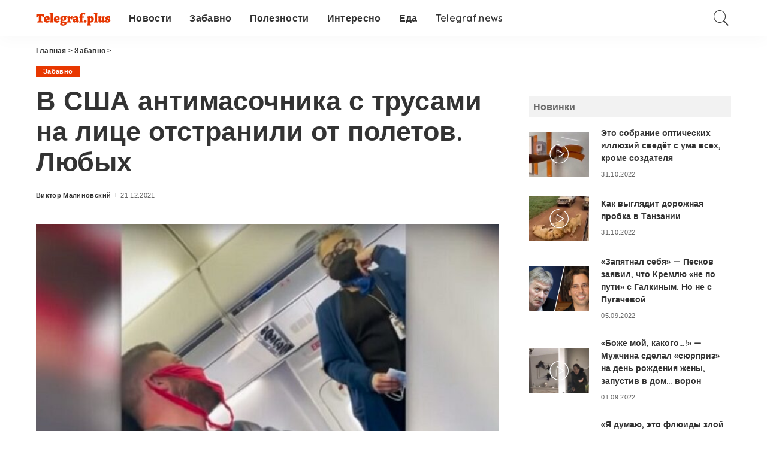

--- FILE ---
content_type: text/html; charset=UTF-8
request_url: https://telegraf.plus/zabavno/v-ssha-antimasochnika-s-trusami-na-lice-otstranili-ot-poletov-ljubyh/
body_size: 18557
content:
<!DOCTYPE html>
<html lang="ru-RU">
<head>
    <meta charset="UTF-8">
    <meta http-equiv="X-UA-Compatible" content="IE=edge">
    <meta name="viewport" content="width=device-width, initial-scale=1">
    <meta name="pmail-verification" content="f74a87c86666c0c7d7366fe73e2ec4f3">
    <meta name="yandex-verification" content="8c32a2df94312740" />
    <meta name="recreativ-verification" content="5mzYVdNdmiQgDurzhMHvNjJL3yN9Pr96OsqDLQIA" >
    <link rel="profile" href="https://gmpg.org/xfn/11">
	<meta name='robots' content='index, follow, max-image-preview:large, max-snippet:-1, max-video-preview:-1' />

	<!-- This site is optimized with the Yoast SEO plugin v16.9 - https://yoast.com/wordpress/plugins/seo/ -->
	<title>В США антимасочника с трусами на лице отстранили от полетов. Любых - Telegraf.plus</title>
	<meta name="description" content="В США мужчине запретили летать на самолетах из-за использования красных стринг вместо маски. Молодой мужчина, садясь в самолет, и прежде всегда надевал на" />
	<link rel="canonical" href="https://telegraf.plus/zabavno/v-ssha-antimasochnika-s-trusami-na-lice-otstranili-ot-poletov-ljubyh/" />
	<meta property="og:locale" content="ru_RU" />
	<meta property="og:type" content="article" />
	<meta property="og:title" content="В США антимасочника с трусами на лице отстранили от полетов. Любых - Telegraf.plus" />
	<meta property="og:description" content="В США мужчине запретили летать на самолетах из-за использования красных стринг вместо маски. Молодой мужчина, садясь в самолет, и прежде всегда надевал на" />
	<meta property="og:url" content="https://telegraf.plus/zabavno/v-ssha-antimasochnika-s-trusami-na-lice-otstranili-ot-poletov-ljubyh/" />
	<meta property="og:site_name" content="Telegraf.plus" />
	<meta property="article:published_time" content="2021-12-21T11:17:11+00:00" />
	<meta property="og:image" content="https://telegraf.plus/wp-content/uploads/2021/12/trusy.jpeg" />
	<meta property="og:image:width" content="840" />
	<meta property="og:image:height" content="507" />
	<meta name="twitter:card" content="summary_large_image" />
	<script type="application/ld+json" class="yoast-schema-graph">{"@context":"https://schema.org","@graph":[{"@type":"WebSite","@id":"https://telegraf.plus/#website","url":"https://telegraf.plus/","name":"Telegraf.plus","description":"","potentialAction":[{"@type":"SearchAction","target":{"@type":"EntryPoint","urlTemplate":"https://telegraf.plus/?s={search_term_string}"},"query-input":"required name=search_term_string"}],"inLanguage":"ru-RU"},{"@type":"ImageObject","@id":"https://telegraf.plus/zabavno/v-ssha-antimasochnika-s-trusami-na-lice-otstranili-ot-poletov-ljubyh/#primaryimage","inLanguage":"ru-RU","url":"https://telegraf.plus/wp-content/uploads/2021/12/trusy.jpeg","contentUrl":"https://telegraf.plus/wp-content/uploads/2021/12/trusy.jpeg","width":840,"height":507},{"@type":"WebPage","@id":"https://telegraf.plus/zabavno/v-ssha-antimasochnika-s-trusami-na-lice-otstranili-ot-poletov-ljubyh/#webpage","url":"https://telegraf.plus/zabavno/v-ssha-antimasochnika-s-trusami-na-lice-otstranili-ot-poletov-ljubyh/","name":"\u0412 \u0421\u0428\u0410 \u0430\u043d\u0442\u0438\u043c\u0430\u0441\u043e\u0447\u043d\u0438\u043a\u0430 \u0441 \u0442\u0440\u0443\u0441\u0430\u043c\u0438 \u043d\u0430 \u043b\u0438\u0446\u0435 \u043e\u0442\u0441\u0442\u0440\u0430\u043d\u0438\u043b\u0438 \u043e\u0442 \u043f\u043e\u043b\u0435\u0442\u043e\u0432. \u041b\u044e\u0431\u044b\u0445 - Telegraf.plus","isPartOf":{"@id":"https://telegraf.plus/#website"},"primaryImageOfPage":{"@id":"https://telegraf.plus/zabavno/v-ssha-antimasochnika-s-trusami-na-lice-otstranili-ot-poletov-ljubyh/#primaryimage"},"datePublished":"2021-12-21T11:17:11+00:00","dateModified":"2021-12-21T11:17:11+00:00","author":{"@id":"https://telegraf.plus/#/schema/person/bb70f219035e4c1582cb527f01103516"},"description":"\u0412 \u0421\u0428\u0410 \u043c\u0443\u0436\u0447\u0438\u043d\u0435 \u0437\u0430\u043f\u0440\u0435\u0442\u0438\u043b\u0438 \u043b\u0435\u0442\u0430\u0442\u044c \u043d\u0430 \u0441\u0430\u043c\u043e\u043b\u0435\u0442\u0430\u0445 \u0438\u0437-\u0437\u0430 \u0438\u0441\u043f\u043e\u043b\u044c\u0437\u043e\u0432\u0430\u043d\u0438\u044f \u043a\u0440\u0430\u0441\u043d\u044b\u0445 \u0441\u0442\u0440\u0438\u043d\u0433 \u0432\u043c\u0435\u0441\u0442\u043e \u043c\u0430\u0441\u043a\u0438. \u041c\u043e\u043b\u043e\u0434\u043e\u0439 \u043c\u0443\u0436\u0447\u0438\u043d\u0430, \u0441\u0430\u0434\u044f\u0441\u044c \u0432 \u0441\u0430\u043c\u043e\u043b\u0435\u0442, \u0438 \u043f\u0440\u0435\u0436\u0434\u0435 \u0432\u0441\u0435\u0433\u0434\u0430 \u043d\u0430\u0434\u0435\u0432\u0430\u043b \u043d\u0430","breadcrumb":{"@id":"https://telegraf.plus/zabavno/v-ssha-antimasochnika-s-trusami-na-lice-otstranili-ot-poletov-ljubyh/#breadcrumb"},"inLanguage":"ru-RU","potentialAction":[{"@type":"ReadAction","target":["https://telegraf.plus/zabavno/v-ssha-antimasochnika-s-trusami-na-lice-otstranili-ot-poletov-ljubyh/"]}]},{"@type":"BreadcrumbList","@id":"https://telegraf.plus/zabavno/v-ssha-antimasochnika-s-trusami-na-lice-otstranili-ot-poletov-ljubyh/#breadcrumb","itemListElement":[{"@type":"ListItem","position":1,"name":"\u0413\u043b\u0430\u0432\u043d\u0430\u044f \u0441\u0442\u0440\u0430\u043d\u0438\u0446\u0430","item":"https://telegraf.plus/"},{"@type":"ListItem","position":2,"name":"\u0412 \u0421\u0428\u0410 \u0430\u043d\u0442\u0438\u043c\u0430\u0441\u043e\u0447\u043d\u0438\u043a\u0430 \u0441 \u0442\u0440\u0443\u0441\u0430\u043c\u0438 \u043d\u0430 \u043b\u0438\u0446\u0435 \u043e\u0442\u0441\u0442\u0440\u0430\u043d\u0438\u043b\u0438 \u043e\u0442 \u043f\u043e\u043b\u0435\u0442\u043e\u0432. \u041b\u044e\u0431\u044b\u0445"}]},{"@type":"Person","@id":"https://telegraf.plus/#/schema/person/bb70f219035e4c1582cb527f01103516","name":"\u0412\u0438\u043a\u0442\u043e\u0440 \u041c\u0430\u043b\u0438\u043d\u043e\u0432\u0441\u043a\u0438\u0439","image":{"@type":"ImageObject","@id":"https://telegraf.plus/#personlogo","inLanguage":"ru-RU","url":"https://secure.gravatar.com/avatar/c7e349244c128e686db501503a433f79?s=96&d=mm&r=g","contentUrl":"https://secure.gravatar.com/avatar/c7e349244c128e686db501503a433f79?s=96&d=mm&r=g","caption":"\u0412\u0438\u043a\u0442\u043e\u0440 \u041c\u0430\u043b\u0438\u043d\u043e\u0432\u0441\u043a\u0438\u0439"}}]}</script>
	<!-- / Yoast SEO plugin. -->


<link rel='dns-prefetch' href='//www.googletagmanager.com' />
<link rel='dns-prefetch' href='//fonts.googleapis.com' />
<link rel="alternate" type="application/rss+xml" title="Telegraf.plus &raquo; Лента" href="https://telegraf.plus/feed/" />
<link rel="alternate" type="application/rss+xml" title="Telegraf.plus &raquo; Лента комментариев" href="https://telegraf.plus/comments/feed/" />
<script type="application/ld+json">{"@context":"https://schema.org","@type":"Organization","legalName":"Telegraf.plus","url":"https://telegraf.plus/","logo":"https://telegraf.plus/wp-content/uploads/2021/08/gorizontalnoe.png"}</script>
<script type="84230a426ad31f6a5e41ec56-text/javascript">
window._wpemojiSettings = {"baseUrl":"https:\/\/s.w.org\/images\/core\/emoji\/15.0.3\/72x72\/","ext":".png","svgUrl":"https:\/\/s.w.org\/images\/core\/emoji\/15.0.3\/svg\/","svgExt":".svg","source":{"concatemoji":"https:\/\/telegraf.plus\/wp-includes\/js\/wp-emoji-release.min.js?ver=6.6.2"}};
/*! This file is auto-generated */
!function(i,n){var o,s,e;function c(e){try{var t={supportTests:e,timestamp:(new Date).valueOf()};sessionStorage.setItem(o,JSON.stringify(t))}catch(e){}}function p(e,t,n){e.clearRect(0,0,e.canvas.width,e.canvas.height),e.fillText(t,0,0);var t=new Uint32Array(e.getImageData(0,0,e.canvas.width,e.canvas.height).data),r=(e.clearRect(0,0,e.canvas.width,e.canvas.height),e.fillText(n,0,0),new Uint32Array(e.getImageData(0,0,e.canvas.width,e.canvas.height).data));return t.every(function(e,t){return e===r[t]})}function u(e,t,n){switch(t){case"flag":return n(e,"\ud83c\udff3\ufe0f\u200d\u26a7\ufe0f","\ud83c\udff3\ufe0f\u200b\u26a7\ufe0f")?!1:!n(e,"\ud83c\uddfa\ud83c\uddf3","\ud83c\uddfa\u200b\ud83c\uddf3")&&!n(e,"\ud83c\udff4\udb40\udc67\udb40\udc62\udb40\udc65\udb40\udc6e\udb40\udc67\udb40\udc7f","\ud83c\udff4\u200b\udb40\udc67\u200b\udb40\udc62\u200b\udb40\udc65\u200b\udb40\udc6e\u200b\udb40\udc67\u200b\udb40\udc7f");case"emoji":return!n(e,"\ud83d\udc26\u200d\u2b1b","\ud83d\udc26\u200b\u2b1b")}return!1}function f(e,t,n){var r="undefined"!=typeof WorkerGlobalScope&&self instanceof WorkerGlobalScope?new OffscreenCanvas(300,150):i.createElement("canvas"),a=r.getContext("2d",{willReadFrequently:!0}),o=(a.textBaseline="top",a.font="600 32px Arial",{});return e.forEach(function(e){o[e]=t(a,e,n)}),o}function t(e){var t=i.createElement("script");t.src=e,t.defer=!0,i.head.appendChild(t)}"undefined"!=typeof Promise&&(o="wpEmojiSettingsSupports",s=["flag","emoji"],n.supports={everything:!0,everythingExceptFlag:!0},e=new Promise(function(e){i.addEventListener("DOMContentLoaded",e,{once:!0})}),new Promise(function(t){var n=function(){try{var e=JSON.parse(sessionStorage.getItem(o));if("object"==typeof e&&"number"==typeof e.timestamp&&(new Date).valueOf()<e.timestamp+604800&&"object"==typeof e.supportTests)return e.supportTests}catch(e){}return null}();if(!n){if("undefined"!=typeof Worker&&"undefined"!=typeof OffscreenCanvas&&"undefined"!=typeof URL&&URL.createObjectURL&&"undefined"!=typeof Blob)try{var e="postMessage("+f.toString()+"("+[JSON.stringify(s),u.toString(),p.toString()].join(",")+"));",r=new Blob([e],{type:"text/javascript"}),a=new Worker(URL.createObjectURL(r),{name:"wpTestEmojiSupports"});return void(a.onmessage=function(e){c(n=e.data),a.terminate(),t(n)})}catch(e){}c(n=f(s,u,p))}t(n)}).then(function(e){for(var t in e)n.supports[t]=e[t],n.supports.everything=n.supports.everything&&n.supports[t],"flag"!==t&&(n.supports.everythingExceptFlag=n.supports.everythingExceptFlag&&n.supports[t]);n.supports.everythingExceptFlag=n.supports.everythingExceptFlag&&!n.supports.flag,n.DOMReady=!1,n.readyCallback=function(){n.DOMReady=!0}}).then(function(){return e}).then(function(){var e;n.supports.everything||(n.readyCallback(),(e=n.source||{}).concatemoji?t(e.concatemoji):e.wpemoji&&e.twemoji&&(t(e.twemoji),t(e.wpemoji)))}))}((window,document),window._wpemojiSettings);
</script>
<link rel='stylesheet' id='pixwell-core-css' href='https://telegraf.plus/wp-content/plugins/pixwell-core/assets/core.css?ver=7.2' media='all' />
<link crossorigin="anonymous" rel='stylesheet' id='google-font-quicksand-montserrat-poppins-css' href='//fonts.googleapis.com/css?family=Quicksand%3A300%2C400%2C500%2C600%2C700%257CMontserrat%3A400%2C500%2C600%2C700&#038;subset=latin%2Clatin-ext&#038;display=swap&#038;ver=7.2' media='all' />
<style id='wp-emoji-styles-inline-css'>

	img.wp-smiley, img.emoji {
		display: inline !important;
		border: none !important;
		box-shadow: none !important;
		height: 1em !important;
		width: 1em !important;
		margin: 0 0.07em !important;
		vertical-align: -0.1em !important;
		background: none !important;
		padding: 0 !important;
	}
</style>
<link rel='stylesheet' id='wp-block-library-css' href='https://telegraf.plus/wp-includes/css/dist/block-library/style.min.css?ver=6.6.2' media='all' />
<style id='classic-theme-styles-inline-css'>
/*! This file is auto-generated */
.wp-block-button__link{color:#fff;background-color:#32373c;border-radius:9999px;box-shadow:none;text-decoration:none;padding:calc(.667em + 2px) calc(1.333em + 2px);font-size:1.125em}.wp-block-file__button{background:#32373c;color:#fff;text-decoration:none}
</style>
<style id='global-styles-inline-css'>
:root{--wp--preset--aspect-ratio--square: 1;--wp--preset--aspect-ratio--4-3: 4/3;--wp--preset--aspect-ratio--3-4: 3/4;--wp--preset--aspect-ratio--3-2: 3/2;--wp--preset--aspect-ratio--2-3: 2/3;--wp--preset--aspect-ratio--16-9: 16/9;--wp--preset--aspect-ratio--9-16: 9/16;--wp--preset--color--black: #000000;--wp--preset--color--cyan-bluish-gray: #abb8c3;--wp--preset--color--white: #ffffff;--wp--preset--color--pale-pink: #f78da7;--wp--preset--color--vivid-red: #cf2e2e;--wp--preset--color--luminous-vivid-orange: #ff6900;--wp--preset--color--luminous-vivid-amber: #fcb900;--wp--preset--color--light-green-cyan: #7bdcb5;--wp--preset--color--vivid-green-cyan: #00d084;--wp--preset--color--pale-cyan-blue: #8ed1fc;--wp--preset--color--vivid-cyan-blue: #0693e3;--wp--preset--color--vivid-purple: #9b51e0;--wp--preset--gradient--vivid-cyan-blue-to-vivid-purple: linear-gradient(135deg,rgba(6,147,227,1) 0%,rgb(155,81,224) 100%);--wp--preset--gradient--light-green-cyan-to-vivid-green-cyan: linear-gradient(135deg,rgb(122,220,180) 0%,rgb(0,208,130) 100%);--wp--preset--gradient--luminous-vivid-amber-to-luminous-vivid-orange: linear-gradient(135deg,rgba(252,185,0,1) 0%,rgba(255,105,0,1) 100%);--wp--preset--gradient--luminous-vivid-orange-to-vivid-red: linear-gradient(135deg,rgba(255,105,0,1) 0%,rgb(207,46,46) 100%);--wp--preset--gradient--very-light-gray-to-cyan-bluish-gray: linear-gradient(135deg,rgb(238,238,238) 0%,rgb(169,184,195) 100%);--wp--preset--gradient--cool-to-warm-spectrum: linear-gradient(135deg,rgb(74,234,220) 0%,rgb(151,120,209) 20%,rgb(207,42,186) 40%,rgb(238,44,130) 60%,rgb(251,105,98) 80%,rgb(254,248,76) 100%);--wp--preset--gradient--blush-light-purple: linear-gradient(135deg,rgb(255,206,236) 0%,rgb(152,150,240) 100%);--wp--preset--gradient--blush-bordeaux: linear-gradient(135deg,rgb(254,205,165) 0%,rgb(254,45,45) 50%,rgb(107,0,62) 100%);--wp--preset--gradient--luminous-dusk: linear-gradient(135deg,rgb(255,203,112) 0%,rgb(199,81,192) 50%,rgb(65,88,208) 100%);--wp--preset--gradient--pale-ocean: linear-gradient(135deg,rgb(255,245,203) 0%,rgb(182,227,212) 50%,rgb(51,167,181) 100%);--wp--preset--gradient--electric-grass: linear-gradient(135deg,rgb(202,248,128) 0%,rgb(113,206,126) 100%);--wp--preset--gradient--midnight: linear-gradient(135deg,rgb(2,3,129) 0%,rgb(40,116,252) 100%);--wp--preset--font-size--small: 13px;--wp--preset--font-size--medium: 20px;--wp--preset--font-size--large: 36px;--wp--preset--font-size--x-large: 42px;--wp--preset--spacing--20: 0.44rem;--wp--preset--spacing--30: 0.67rem;--wp--preset--spacing--40: 1rem;--wp--preset--spacing--50: 1.5rem;--wp--preset--spacing--60: 2.25rem;--wp--preset--spacing--70: 3.38rem;--wp--preset--spacing--80: 5.06rem;--wp--preset--shadow--natural: 6px 6px 9px rgba(0, 0, 0, 0.2);--wp--preset--shadow--deep: 12px 12px 50px rgba(0, 0, 0, 0.4);--wp--preset--shadow--sharp: 6px 6px 0px rgba(0, 0, 0, 0.2);--wp--preset--shadow--outlined: 6px 6px 0px -3px rgba(255, 255, 255, 1), 6px 6px rgba(0, 0, 0, 1);--wp--preset--shadow--crisp: 6px 6px 0px rgba(0, 0, 0, 1);}:where(.is-layout-flex){gap: 0.5em;}:where(.is-layout-grid){gap: 0.5em;}body .is-layout-flex{display: flex;}.is-layout-flex{flex-wrap: wrap;align-items: center;}.is-layout-flex > :is(*, div){margin: 0;}body .is-layout-grid{display: grid;}.is-layout-grid > :is(*, div){margin: 0;}:where(.wp-block-columns.is-layout-flex){gap: 2em;}:where(.wp-block-columns.is-layout-grid){gap: 2em;}:where(.wp-block-post-template.is-layout-flex){gap: 1.25em;}:where(.wp-block-post-template.is-layout-grid){gap: 1.25em;}.has-black-color{color: var(--wp--preset--color--black) !important;}.has-cyan-bluish-gray-color{color: var(--wp--preset--color--cyan-bluish-gray) !important;}.has-white-color{color: var(--wp--preset--color--white) !important;}.has-pale-pink-color{color: var(--wp--preset--color--pale-pink) !important;}.has-vivid-red-color{color: var(--wp--preset--color--vivid-red) !important;}.has-luminous-vivid-orange-color{color: var(--wp--preset--color--luminous-vivid-orange) !important;}.has-luminous-vivid-amber-color{color: var(--wp--preset--color--luminous-vivid-amber) !important;}.has-light-green-cyan-color{color: var(--wp--preset--color--light-green-cyan) !important;}.has-vivid-green-cyan-color{color: var(--wp--preset--color--vivid-green-cyan) !important;}.has-pale-cyan-blue-color{color: var(--wp--preset--color--pale-cyan-blue) !important;}.has-vivid-cyan-blue-color{color: var(--wp--preset--color--vivid-cyan-blue) !important;}.has-vivid-purple-color{color: var(--wp--preset--color--vivid-purple) !important;}.has-black-background-color{background-color: var(--wp--preset--color--black) !important;}.has-cyan-bluish-gray-background-color{background-color: var(--wp--preset--color--cyan-bluish-gray) !important;}.has-white-background-color{background-color: var(--wp--preset--color--white) !important;}.has-pale-pink-background-color{background-color: var(--wp--preset--color--pale-pink) !important;}.has-vivid-red-background-color{background-color: var(--wp--preset--color--vivid-red) !important;}.has-luminous-vivid-orange-background-color{background-color: var(--wp--preset--color--luminous-vivid-orange) !important;}.has-luminous-vivid-amber-background-color{background-color: var(--wp--preset--color--luminous-vivid-amber) !important;}.has-light-green-cyan-background-color{background-color: var(--wp--preset--color--light-green-cyan) !important;}.has-vivid-green-cyan-background-color{background-color: var(--wp--preset--color--vivid-green-cyan) !important;}.has-pale-cyan-blue-background-color{background-color: var(--wp--preset--color--pale-cyan-blue) !important;}.has-vivid-cyan-blue-background-color{background-color: var(--wp--preset--color--vivid-cyan-blue) !important;}.has-vivid-purple-background-color{background-color: var(--wp--preset--color--vivid-purple) !important;}.has-black-border-color{border-color: var(--wp--preset--color--black) !important;}.has-cyan-bluish-gray-border-color{border-color: var(--wp--preset--color--cyan-bluish-gray) !important;}.has-white-border-color{border-color: var(--wp--preset--color--white) !important;}.has-pale-pink-border-color{border-color: var(--wp--preset--color--pale-pink) !important;}.has-vivid-red-border-color{border-color: var(--wp--preset--color--vivid-red) !important;}.has-luminous-vivid-orange-border-color{border-color: var(--wp--preset--color--luminous-vivid-orange) !important;}.has-luminous-vivid-amber-border-color{border-color: var(--wp--preset--color--luminous-vivid-amber) !important;}.has-light-green-cyan-border-color{border-color: var(--wp--preset--color--light-green-cyan) !important;}.has-vivid-green-cyan-border-color{border-color: var(--wp--preset--color--vivid-green-cyan) !important;}.has-pale-cyan-blue-border-color{border-color: var(--wp--preset--color--pale-cyan-blue) !important;}.has-vivid-cyan-blue-border-color{border-color: var(--wp--preset--color--vivid-cyan-blue) !important;}.has-vivid-purple-border-color{border-color: var(--wp--preset--color--vivid-purple) !important;}.has-vivid-cyan-blue-to-vivid-purple-gradient-background{background: var(--wp--preset--gradient--vivid-cyan-blue-to-vivid-purple) !important;}.has-light-green-cyan-to-vivid-green-cyan-gradient-background{background: var(--wp--preset--gradient--light-green-cyan-to-vivid-green-cyan) !important;}.has-luminous-vivid-amber-to-luminous-vivid-orange-gradient-background{background: var(--wp--preset--gradient--luminous-vivid-amber-to-luminous-vivid-orange) !important;}.has-luminous-vivid-orange-to-vivid-red-gradient-background{background: var(--wp--preset--gradient--luminous-vivid-orange-to-vivid-red) !important;}.has-very-light-gray-to-cyan-bluish-gray-gradient-background{background: var(--wp--preset--gradient--very-light-gray-to-cyan-bluish-gray) !important;}.has-cool-to-warm-spectrum-gradient-background{background: var(--wp--preset--gradient--cool-to-warm-spectrum) !important;}.has-blush-light-purple-gradient-background{background: var(--wp--preset--gradient--blush-light-purple) !important;}.has-blush-bordeaux-gradient-background{background: var(--wp--preset--gradient--blush-bordeaux) !important;}.has-luminous-dusk-gradient-background{background: var(--wp--preset--gradient--luminous-dusk) !important;}.has-pale-ocean-gradient-background{background: var(--wp--preset--gradient--pale-ocean) !important;}.has-electric-grass-gradient-background{background: var(--wp--preset--gradient--electric-grass) !important;}.has-midnight-gradient-background{background: var(--wp--preset--gradient--midnight) !important;}.has-small-font-size{font-size: var(--wp--preset--font-size--small) !important;}.has-medium-font-size{font-size: var(--wp--preset--font-size--medium) !important;}.has-large-font-size{font-size: var(--wp--preset--font-size--large) !important;}.has-x-large-font-size{font-size: var(--wp--preset--font-size--x-large) !important;}
:where(.wp-block-post-template.is-layout-flex){gap: 1.25em;}:where(.wp-block-post-template.is-layout-grid){gap: 1.25em;}
:where(.wp-block-columns.is-layout-flex){gap: 2em;}:where(.wp-block-columns.is-layout-grid){gap: 2em;}
:root :where(.wp-block-pullquote){font-size: 1.5em;line-height: 1.6;}
</style>
<link rel='stylesheet' id='awesome-weather-css' href='https://telegraf.plus/wp-content/plugins/awesome-weather/awesome-weather.css?ver=6.6.2' media='all' />
<style id='awesome-weather-inline-css'>
.awesome-weather-wrap { font-family: 'Open Sans', sans-serif; font-weight: 400; font-size: 14px; line-height: 14px; }
</style>
<link crossorigin="anonymous" rel='stylesheet' id='opensans-googlefont-css' href='//fonts.googleapis.com/css?family=Open+Sans%3A400&#038;ver=6.6.2' media='all' />
<link rel='stylesheet' id='pixwell-main-css' href='https://telegraf.plus/wp-content/themes/pixwell/assets/css/main.css?ver=7.2' media='all' />
<link rel='stylesheet' id='pixwell-style-css' href='https://telegraf.plus/wp-content/themes/pixwell-child/style.css?ver=7.2' media='all' />
<style id='pixwell-style-inline-css'>
html {font-family:Tahoma,Geneva, sans-serif;font-weight:400;font-size:16px;}h1, .h1 {}h2, .h2 {}h3, .h3 {}h4, .h4 {}h5, .h5 {}h6, .h6 {}.single-tagline h6 {}.p-wrap .entry-summary, .twitter-content.entry-summary, .author-description, .rssSummary, .rb-sdesc {}.p-cat-info {}.p-meta-info, .wp-block-latest-posts__post-date {}.meta-info-author.meta-info-el {}.breadcrumb {}.footer-menu-inner {}.topbar-wrap {}.topbar-menu-wrap {}.main-menu > li > a, .off-canvas-menu > li > a {}.main-menu .sub-menu:not(.sub-mega), .off-canvas-menu .sub-menu {}.is-logo-text .logo-title {}.block-title, .block-header .block-title {}.ajax-quick-filter, .block-view-more {}.widget-title, .widget .widget-title {}body .widget.widget_nav_menu .menu-item {}body.boxed {background-color : #fafafa;background-repeat : no-repeat;background-size : cover;background-attachment : fixed;background-position : center center;}.header-6 .banner-wrap {}.footer-wrap:before {; content: ""; position: absolute; left: 0; top: 0; width: 100%; height: 100%;}.header-9 .banner-wrap { }.topline-wrap {height: 2px}.section-sticky .navbar-inner {min-height: 40px;}.section-sticky .navbar-inner .logo-wrap img {max-height: 40px;}.section-sticky .main-menu > li > a {height: 40px;}.main-menu .sub-menu {}.main-menu > li.menu-item-has-children > .sub-menu:before {}.mobile-nav-inner {}.off-canvas-header { background-color: #ffffff}a.off-canvas-logo img { max-height: 30px; }.navbar-border-holder {border-width: 2px; }input[type="submit"]:hover, input[type="submit"]:focus, button:hover, button:focus,input[type="button"]:hover, input[type="button"]:focus,.post-edit-link:hover, a.pagination-link:hover, a.page-numbers:hover,.post-page-numbers:hover, a.loadmore-link:hover, .pagination-simple .page-numbers:hover,#off-canvas-close-btn:hover, .off-canvas-subscribe a, .block-header-3 .block-title:before,.cookie-accept:hover, .entry-footer a:hover, .box-comment-btn:hover,a.comment-reply-link:hover, .review-info, .entry-content a.wp-block-button__link:hover,#wp-calendar tbody a:hover, .instagram-box.box-intro:hover, .banner-btn a, .headerstrip-btn a,.is-light-text .widget:not(.woocommerce) .count,.rb-newsletter.is-light-text button.newsletter-submit,.cat-icon-round .cat-info-el, .cat-icon-radius .cat-info-el,.cat-icon-square .cat-info-el:before, .entry-content .wpcf7 label:before,body .cooked-recipe-directions .cooked-direction-number, span.cooked-taxonomy a:hover,.widget_categories a:hover .count, .widget_archive a:hover .count,.wp-block-categories-list a:hover .count, .wp-block-categories-list a:hover .count,.entry-content .wp-block-file .wp-block-file__button, #wp-calendar td#today,.mfp-close:hover, .is-light-text .mfp-close:hover, #rb-close-newsletter:hover,.tagcloud a:hover, .tagcloud a:focus, .is-light-text .tagcloud a:hover, .is-light-text .tagcloud a:focus,input[type="checkbox"].newsletter-checkbox:checked + label:before, .cta-btn.is-bg,.rb-mailchimp .mc4wp-form-fields input[type="submit"], .is-light-text .w-footer .mc4wp-form-fields input[type="submit"],.statics-el:first-child .inner, .table-link a:before, .subscribe-layout-3 .subscribe-box .subscribe-form input[type="submit"]{ background-color: #e83700}.page-edit-link:hover, .rb-menu > li.current-menu-item > a > span:before,.p-url:hover, .p-url:focus, .p-wrap .p-url:hover,.p-wrap .p-url:focus, .p-link:hover span, .p-link:hover i,.meta-info-el a:hover, .sponsor-label, .block-header-3 .block-title:before,.subscribe-box .mc4wp-form-fields input[type="submit"]:hover + i,.entry-content p a:not(button), .comment-content a,.author-title a, .logged-in-as a:hover, .comment-list .logged-in-as a:hover,.gallery-list-label a:hover, .review-el .review-stars,.share-total, .breadcrumb a:hover, span.not-found-label, .return-home:hover, .section-not-found .page-content .return-home:hover,.subscribe-box .rb-newsletter.is-light-text button.newsletter-submit-icon:hover,.subscribe-box .rb-newsletter button.newsletter-submit-icon:hover,.fw-category-1 .cat-list-item:hover .cat-list-name, .fw-category-1.is-light-text .cat-list-item:hover .cat-list-name,body .cooked-icon-recipe-icon, .comment-list .comment-reply-title small a:hover,.widget_pages a:hover, .widget_meta a:hover, .widget_categories a:hover,.entry-content .wp-block-categories-list a:hover, .entry-content .wp-block-archives-list a:hover,.widget_archive a:hover, .widget.widget_nav_menu a:hover,  .p-grid-4.is-pop-style .p-header .counter-index,.twitter-content.entry-summary a:hover,.read-it-later:hover, .read-it-later:focus, .address-info a:hover,.gallery-popup-content .image-popup-description a:hover, .gallery-popup-content .image-popup-description a:focus,.entry-content ul.wp-block-latest-posts a:hover, .widget_recent_entries a:hover, .recentcomments a:hover, a.rsswidget:hover,.entry-content .wp-block-latest-comments__comment-meta a:hover,.entry-content .cooked-recipe-info .cooked-author a:hover, .entry-content a:not(button), .comment-content a,.about-desc a:hover, .is-light-text .about-desc a:hover, .portfolio-info-el:hover,.portfolio-nav a:hover, .portfolio-nav-next a:hover > i, .hbox-tagline span, .hbox-title span, .cta-tagline span, .cta-title span,.block-header-7 .block-header .block-title:first-letter, .rbc-sidebar .about-bio p a, .sbox-title span{ color: #e83700}.p-podcast-wrap .mejs-container .mejs-controls .mejs-button.mejs-playpause-button:hover,.p-podcast-wrap .mejs-container .mejs-controls,.p-podcast-wrap .mejs-audio .mejs-controls .mejs-time-rail span.mejs-time-handle-content,.p-podcast-wrap .mejs-container .mejs-controls  .mejs-button.mejs-volume-button .mejs-volume-handle,.p-podcast-wrap .mejs-container .mejs-controls  .mejs-button.mejs-volume-button .mejs-volume-handle,.p-podcast-wrap .mejs-container .mejs-controls .mejs-horizontal-volume-slider .mejs-horizontal-volume-current{ background-color: #e83700}.is-style-outline a.wp-block-button__link:hover{ color: #e83700!important}a.comment-reply-link:hover, .navbar-holder.is-light-text .header-lightbox, .navbar-holder .header-lightbox,input[type="checkbox"].newsletter-checkbox:checked + label:before, .cat-icon-line .cat-info-el{ border-color: #e83700}.cat-icon-round .cat-info-el.cat-info-id-55,.cat-icon-radius .cat-info-el.cat-info-id-55,.cat-dot-el.cat-info-id-55,.cat-icon-square .cat-info-el.cat-info-id-55:before{ background-color: #ffff44}.cat-icon-line .cat-info-el.cat-info-id-55{ border-color: #ffff44}.fw-category-1 .cat-list-item.cat-id-55 a:hover .cat-list-name,.fw-category-1.is-light-text .cat-list-item.cat-id-55 a:hover .cat-list-name{ color: #ffff44}h1, .h1, h1.single-title {font-size: 45px; }@media only screen and (max-width: 1024px) {h1, .h1, h1.single-title {font-size: 28px; }}@media only screen and (max-width: 991px) {h1, .h1, h1.single-title {font-size: 28px; }}@media only screen and (max-width: 767px) {h1, .h1, h1.single-title {font-size: 25px; }}body .entry-content a:not(button), body .comment-content a{ color: #e83700}
</style>
<script src="https://telegraf.plus/wp-includes/js/jquery/jquery.min.js?ver=3.7.1" id="jquery-core-js" type="84230a426ad31f6a5e41ec56-text/javascript"></script>
<script src="https://telegraf.plus/wp-includes/js/jquery/jquery-migrate.min.js?ver=3.4.1" id="jquery-migrate-js" type="84230a426ad31f6a5e41ec56-text/javascript"></script>
<!--[if lt IE 9]>
<script src="https://telegraf.plus/wp-content/themes/pixwell/assets/js/html5shiv.min.js?ver=3.7.3" id="html5-js"></script>
<![endif]-->
<script src="https://www.googletagmanager.com/gtag/js?id=UA-202648865-1" id="google_gtagjs-js" async type="84230a426ad31f6a5e41ec56-text/javascript"></script>
<script id="google_gtagjs-js-after" type="84230a426ad31f6a5e41ec56-text/javascript">
window.dataLayer = window.dataLayer || [];function gtag(){dataLayer.push(arguments);}
gtag('set', 'linker', {"domains":["telegraf.plus"]} );
gtag("js", new Date());
gtag("set", "developer_id.dZTNiMT", true);
gtag("config", "UA-202648865-1", {"anonymize_ip":true});
gtag("config", "G-7WKR5NZN8N");
</script>
<link rel="https://api.w.org/" href="https://telegraf.plus/wp-json/" /><link rel="alternate" title="JSON" type="application/json" href="https://telegraf.plus/wp-json/wp/v2/posts/8313" /><link rel="EditURI" type="application/rsd+xml" title="RSD" href="https://telegraf.plus/xmlrpc.php?rsd" />
<meta name="generator" content="WordPress 6.6.2" />
<link rel='shortlink' href='https://telegraf.plus/?p=8313' />
<link rel="alternate" title="oEmbed (JSON)" type="application/json+oembed" href="https://telegraf.plus/wp-json/oembed/1.0/embed?url=https%3A%2F%2Ftelegraf.plus%2Fzabavno%2Fv-ssha-antimasochnika-s-trusami-na-lice-otstranili-ot-poletov-ljubyh%2F" />
<link rel="alternate" title="oEmbed (XML)" type="text/xml+oembed" href="https://telegraf.plus/wp-json/oembed/1.0/embed?url=https%3A%2F%2Ftelegraf.plus%2Fzabavno%2Fv-ssha-antimasochnika-s-trusami-na-lice-otstranili-ot-poletov-ljubyh%2F&#038;format=xml" />
<meta name="generator" content="Site Kit by Google 1.38.1" /><script type="application/ld+json">{"@context":"https://schema.org","@type":"WebSite","@id":"https://telegraf.plus/#website","url":"https://telegraf.plus/","name":"Telegraf.plus","potentialAction":{"@type":"SearchAction","target":"https://telegraf.plus/?s={search_term_string}","query-input":"required name=search_term_string"}}</script>
<noscript><style>.lazyload[data-src]{display:none !important;}</style></noscript><style>.lazyload{background-image:none !important;}.lazyload:before{background-image:none !important;}</style><link rel="amphtml" href="https://telegraf.plus/zabavno/v-ssha-antimasochnika-s-trusami-na-lice-otstranili-ot-poletov-ljubyh/?amp=1"><script type="application/ld+json">{"@context":"http://schema.org","@type":"BreadcrumbList","itemListElement":[{"@type":"ListItem","position":1,"item":{"@id":"https://telegraf.plus/zabavno/v-ssha-antimasochnika-s-trusami-na-lice-otstranili-ot-poletov-ljubyh/","name":"\u0412 \u0421\u0428\u0410 \u0430\u043d\u0442\u0438\u043c\u0430\u0441\u043e\u0447\u043d\u0438\u043a\u0430 \u0441 \u0442\u0440\u0443\u0441\u0430\u043c\u0438 \u043d\u0430 \u043b\u0438\u0446\u0435 \u043e\u0442\u0441\u0442\u0440\u0430\u043d\u0438\u043b\u0438 \u043e\u0442 \u043f\u043e\u043b\u0435\u0442\u043e\u0432. \u041b\u044e\u0431\u044b\u0445"}},{"@type":"ListItem","position":2,"item":{"@id":"https://telegraf.plus/zabavno/","name":"\u0417\u0430\u0431\u0430\u0432\u043d\u043e"}},{"@type":"ListItem","position":3,"item":{"@id":"https://telegraf.plus","name":"Telegraf.plus"}}]}</script>
<link rel="icon" href="https://telegraf.plus/wp-content/uploads/2021/07/cropped-favicon-32x32.png" sizes="32x32" />
<link rel="icon" href="https://telegraf.plus/wp-content/uploads/2021/07/cropped-favicon-192x192.png" sizes="192x192" />
<link rel="apple-touch-icon" href="https://telegraf.plus/wp-content/uploads/2021/07/cropped-favicon-180x180.png" />
<meta name="msapplication-TileImage" content="https://telegraf.plus/wp-content/uploads/2021/07/cropped-favicon-270x270.png" />
		<style id="wp-custom-css">
			.logo-wrap img {max-height: 30px}		</style>
			
	<!-- head --><meta name='wmail-verification' content='077b978bd309c6b26ba08abb76553535' />
<script type="84230a426ad31f6a5e41ec56-text/javascript">window.yaContextCb = window.yaContextCb || []</script>
<script src="https://yandex.ru/ads/system/context.js" async type="84230a426ad31f6a5e41ec56-text/javascript"></script>
<script async src="https://securepubads.g.doubleclick.net/tag/js/gpt.js" type="84230a426ad31f6a5e41ec56-text/javascript"></script>
<style>
  .h600 {height: 600px;}
  .h250 {height: 250px;}
  .h300 {height: 300px;}
  .h350 {height: 350px}
  .pw_58 .pw_13 {
    max-height: 370px!important;
    overflow:  hidden;
}
</style><script async src="https://xhivjkfghj.com/script.js" type="84230a426ad31f6a5e41ec56-text/javascript"></script>	
	<!-- Yandex.Metrika counter --> <script type="84230a426ad31f6a5e41ec56-text/javascript"> (function(m,e,t,r,i,k,a){m[i]=m[i]||function(){(m[i].a=m[i].a||[]).push(arguments)}; m[i].l=1*new Date();k=e.createElement(t),a=e.getElementsByTagName(t)[0],k.async=1,k.src=r,a.parentNode.insertBefore(k,a)}) (window, document, "script", "https://mc.yandex.ru/metrika/tag.js", "ym"); ym(83098891, "init", { clickmap:true, trackLinks:true, accurateTrackBounce:true, webvisor:true }); </script> <noscript><div><img src="https://mc.yandex.ru/watch/83098891" style="position:absolute; left:-9999px;" alt="" /></div></noscript> <!-- /Yandex.Metrika counter -->
</head>
<body class="post-template-default single single-post postid-8313 single-format-standard wp-embed-responsive elementor-default elementor-kit-34 is-single-1 sticky-nav is-tooltips is-backtop block-header-dot w-header-1 cat-icon-radius is-parallax-feat is-fmask mh-p-excerpt">
<script type="84230a426ad31f6a5e41ec56-text/javascript">var ewww_webp_supported=false;</script>
<div id="site" class="site">
	        <aside id="off-canvas-section" class="off-canvas-wrap light-style is-hidden">
            <div class="close-panel-wrap tooltips-n">
                <a href="#" id="off-canvas-close-btn" title="Close Panel"><i class="btn-close"></i></a>
            </div>
            <div class="off-canvas-holder">
                                    <div class="off-canvas-header is-light-text">
                        <div class="header-inner">
                                                            <a href="https://telegraf.plus/" class="off-canvas-logo">
                                    <img src="[data-uri]" alt="Telegraf.plus" data-src="https://telegraf.plus/wp-content/uploads/2021/08/gorizontalnoe.png" loading="lazy" class="lazyload" width="500" height="120"><noscript><img src="https://telegraf.plus/wp-content/uploads/2021/08/gorizontalnoe.png" alt="Telegraf.plus" data-eio="l"></noscript>
                                </a>
                                                        <aside class="inner-bottom">
                                                                    <div class="off-canvas-social">
                                                                            </div>
                                                                    <div class="inner-bottom-right">
                                        <aside class="bookmark-section">
	<a class="bookmark-link" href="#" title="Закладки">
		<span class="bookmark-icon"><i><svg class="svg-icon" aria-hidden="true" role="img" focusable="false" xmlns="http://www.w3.org/2000/svg" viewBox="0 0 512 512"><path fill="currentColor" d="M391.416,0H120.584c-17.778,0-32.242,14.464-32.242,32.242v460.413c0,7.016,3.798,13.477,9.924,16.895 c2.934,1.638,6.178,2.45,9.421,2.45c3.534,0,7.055-0.961,10.169-2.882l138.182-85.312l138.163,84.693 c5.971,3.669,13.458,3.817,19.564,0.387c6.107-3.418,9.892-9.872,9.892-16.875V32.242C423.657,14.464,409.194,0,391.416,0z  M384.967,457.453l-118.85-72.86c-6.229-3.817-14.07-3.798-20.28,0.032l-118.805,73.35V38.69h257.935V457.453z" /></svg></i><span class="bookmark-counter rb-counter">0</span></span>
	</a>
</aside>                                    </div>
                                                            </aside>
                        </div>
                    </div>
                                <div class="off-canvas-inner is-dark-text">
                    <nav id="off-canvas-nav" class="off-canvas-nav">
                        <ul id="off-canvas-menu" class="off-canvas-menu rb-menu is-clicked"><li id="menu-item-47" class="menu-item menu-item-type-taxonomy menu-item-object-category menu-item-47"><a href="https://telegraf.plus/novosti/"><span>Новости</span></a></li>
<li id="menu-item-45" class="menu-item menu-item-type-taxonomy menu-item-object-category current-post-ancestor current-menu-parent current-post-parent menu-item-45"><a href="https://telegraf.plus/zabavno/"><span>Забавно</span></a></li>
<li id="menu-item-48" class="menu-item menu-item-type-taxonomy menu-item-object-category menu-item-48"><a href="https://telegraf.plus/poleznosti/"><span>Полезности</span></a></li>
<li id="menu-item-46" class="menu-item menu-item-type-taxonomy menu-item-object-category menu-item-46"><a href="https://telegraf.plus/interesno/"><span>Интересно</span></a></li>
<li id="menu-item-44" class="menu-item menu-item-type-taxonomy menu-item-object-category menu-item-44"><a href="https://telegraf.plus/eda/"><span>Еда</span></a></li>
<li id="menu-item-1963" class="menu-item menu-item-type-custom menu-item-object-custom menu-item-1963"><a href="https://telegraf.news/"><span>Telegraf.news</span></a></li>
</ul>                    </nav>
                                    </div>
            </div>
        </aside>
            <div class="site-outer">
        <div class="site-mask"></div>
			<div class="topsite-wrap fw-widget-section">
		<div id="archives-2" class="widget topsite-sidebar widget_archive"><h2 class="widget-title h4">Архивы</h2>
			<ul>
					<li><a href='https://telegraf.plus/2022/10/'>Октябрь 2022</a></li>
	<li><a href='https://telegraf.plus/2022/09/'>Сентябрь 2022</a></li>
	<li><a href='https://telegraf.plus/2022/08/'>Август 2022</a></li>
	<li><a href='https://telegraf.plus/2022/07/'>Июль 2022</a></li>
	<li><a href='https://telegraf.plus/2022/06/'>Июнь 2022</a></li>
	<li><a href='https://telegraf.plus/2022/05/'>Май 2022</a></li>
	<li><a href='https://telegraf.plus/2022/04/'>Апрель 2022</a></li>
	<li><a href='https://telegraf.plus/2022/03/'>Март 2022</a></li>
	<li><a href='https://telegraf.plus/2022/02/'>Февраль 2022</a></li>
	<li><a href='https://telegraf.plus/2022/01/'>Январь 2022</a></li>
	<li><a href='https://telegraf.plus/2021/12/'>Декабрь 2021</a></li>
	<li><a href='https://telegraf.plus/2021/11/'>Ноябрь 2021</a></li>
	<li><a href='https://telegraf.plus/2021/10/'>Октябрь 2021</a></li>
	<li><a href='https://telegraf.plus/2021/09/'>Сентябрь 2021</a></li>
	<li><a href='https://telegraf.plus/2021/08/'>Август 2021</a></li>
	<li><a href='https://telegraf.plus/2021/07/'>Июль 2021</a></li>
			</ul>

			</div><div id="categories-2" class="widget topsite-sidebar widget_categories"><h2 class="widget-title h4">Рубрики</h2>
			<ul>
					<li class="cat-item cat-item-55"><a href="https://telegraf.plus/eda/">Еда</a>
</li>
	<li class="cat-item cat-item-57"><a href="https://telegraf.plus/zabavno/">Забавно</a>
</li>
	<li class="cat-item cat-item-58"><a href="https://telegraf.plus/interesno/">Интересно</a>
</li>
	<li class="cat-item cat-item-1"><a href="https://telegraf.plus/novosti/">Новости</a>
</li>
	<li class="cat-item cat-item-54"><a href="https://telegraf.plus/poleznosti/">Полезности</a>
</li>
			</ul>

			</div><div id="meta-2" class="widget topsite-sidebar widget_meta"><h2 class="widget-title h4">Мета</h2>
		<ul>
						<li><a rel="nofollow" href="https://telegraf.plus/wp-login.php">Войти</a></li>
			<li><a href="https://telegraf.plus/feed/">Лента записей</a></li>
			<li><a href="https://telegraf.plus/comments/feed/">Лента комментариев</a></li>

			<li><a href="https://ru.wordpress.org/">WordPress.org</a></li>
		</ul>

		</div>	</div>
<header id="site-header" class="header-wrap header-1">
	<div class="navbar-outer">
		<div class="navbar-wrap">
				<aside id="mobile-navbar" class="mobile-navbar">
    <div class="mobile-nav-inner rb-p20-gutter">
                    <div class="m-nav-left">
                <a href="#" class="off-canvas-trigger btn-toggle-wrap btn-toggle-light"><span class="btn-toggle"><span class="off-canvas-toggle"><span class="icon-toggle"></span></span></span></a>
            </div>
            <div class="m-nav-centered">
                	<aside class="logo-mobile-wrap is-logo-image">
		<a href="https://telegraf.plus/" class="logo-mobile logo default">
			<img height="120" width="500" src="[data-uri]" alt="Telegraf.plus" data-src="https://telegraf.plus/wp-content/uploads/2021/08/gorizontalnoe.png" loading="lazy" class="lazyload"><noscript><img height="120" width="500" src="https://telegraf.plus/wp-content/uploads/2021/08/gorizontalnoe.png" alt="Telegraf.plus" data-eio="l"></noscript>
		</a>
                    <a href="https://telegraf.plus/" class="logo-mobile logo dark">
                <img height="120" width="500" src="[data-uri]" alt="Telegraf.plus" data-src="https://telegraf.plus/wp-content/uploads/2021/08/gorizontalnoe.png" loading="lazy" class="lazyload"><noscript><img height="120" width="500" src="https://telegraf.plus/wp-content/uploads/2021/08/gorizontalnoe.png" alt="Telegraf.plus" data-eio="l"></noscript>
            </a>
        	</aside>
            </div>
            <div class="m-nav-right">
                                                                <div class="mobile-search">
	<a href="#" title="Поиск" class="search-icon nav-search-link"><i class="rbi rbi-search-light"></i></a>
	<div class="navbar-search-popup header-lightbox">
		<div class="navbar-search-form"><form role="search" method="get" class="search-form" action="https://telegraf.plus/">
				<label>
					<span class="screen-reader-text">Найти:</span>
					<input type="search" class="search-field" placeholder="Поиск&hellip;" value="" name="s" />
				</label>
				<input type="submit" class="search-submit" value="Поиск" />
			</form></div>
	</div>
</div>
                            </div>
            </div>
</aside>
<aside id="mobile-sticky-nav" class="mobile-sticky-nav">
    <div class="mobile-navbar mobile-sticky-inner">
        <div class="mobile-nav-inner rb-p20-gutter">
                            <div class="m-nav-left">
                    <a href="#" class="off-canvas-trigger btn-toggle-wrap btn-toggle-light"><span class="btn-toggle"><span class="off-canvas-toggle"><span class="icon-toggle"></span></span></span></a>
                </div>
                <div class="m-nav-centered">
                    	<aside class="logo-mobile-wrap is-logo-image">
		<a href="https://telegraf.plus/" class="logo-mobile logo default">
			<img height="120" width="500" src="[data-uri]" alt="Telegraf.plus" data-src="https://telegraf.plus/wp-content/uploads/2021/08/gorizontalnoe.png" loading="lazy" class="lazyload"><noscript><img height="120" width="500" src="https://telegraf.plus/wp-content/uploads/2021/08/gorizontalnoe.png" alt="Telegraf.plus" data-eio="l"></noscript>
		</a>
                    <a href="https://telegraf.plus/" class="logo-mobile logo dark">
                <img height="120" width="500" src="[data-uri]" alt="Telegraf.plus" data-src="https://telegraf.plus/wp-content/uploads/2021/08/gorizontalnoe.png" loading="lazy" class="lazyload"><noscript><img height="120" width="500" src="https://telegraf.plus/wp-content/uploads/2021/08/gorizontalnoe.png" alt="Telegraf.plus" data-eio="l"></noscript>
            </a>
        	</aside>
                </div>
                <div class="m-nav-right">
                                                                                <div class="mobile-search">
	<a href="#" title="Поиск" class="search-icon nav-search-link"><i class="rbi rbi-search-light"></i></a>
	<div class="navbar-search-popup header-lightbox">
		<div class="navbar-search-form"><form role="search" method="get" class="search-form" action="https://telegraf.plus/">
				<label>
					<span class="screen-reader-text">Найти:</span>
					<input type="search" class="search-field" placeholder="Поиск&hellip;" value="" name="s" />
				</label>
				<input type="submit" class="search-submit" value="Поиск" />
			</form></div>
	</div>
</div>
                                    </div>
                    </div>
    </div>
</aside>
			<div class="rbc-container navbar-holder is-main-nav">
				<div class="navbar-inner rb-m20-gutter">
					<div class="navbar-left">
													<div class="logo-wrap is-logo-image site-branding">
					<a href="https://telegraf.plus/" class="logo default" title="Telegraf.plus">
				<img class="logo-default logo-retina lazyload" height="120" width="500" src="[data-uri]"  alt="Telegraf.plus" data-src="https://telegraf.plus/wp-content/uploads/2021/08/gorizontalnoe.png" loading="lazy" data-srcset="https://telegraf.plus/wp-content/uploads/2021/08/gorizontalnoe.png 1x, https://telegraf.plus/wp-content/uploads/2021/08/gorizontalnoe.png 2x"><noscript><img class="logo-default logo-retina" height="120" width="500" src="https://telegraf.plus/wp-content/uploads/2021/08/gorizontalnoe.png" srcset="https://telegraf.plus/wp-content/uploads/2021/08/gorizontalnoe.png 1x, https://telegraf.plus/wp-content/uploads/2021/08/gorizontalnoe.png 2x" alt="Telegraf.plus" data-eio="l"></noscript>
			</a>
                            <a href="https://telegraf.plus/" class="logo dark" title="Telegraf.plus">
                    <img class="logo-default logo-retina lazyload" height="120" width="500" src="[data-uri]"  alt="Telegraf.plus" data-src="https://telegraf.plus/wp-content/uploads/2021/08/gorizontalnoe.png" loading="lazy" data-srcset="https://telegraf.plus/wp-content/uploads/2021/08/gorizontalnoe.png 1x, https://telegraf.plus/wp-content/uploads/2021/08/gorizontalnoe.png 2x"><noscript><img class="logo-default logo-retina" height="120" width="500" src="https://telegraf.plus/wp-content/uploads/2021/08/gorizontalnoe.png" srcset="https://telegraf.plus/wp-content/uploads/2021/08/gorizontalnoe.png 1x, https://telegraf.plus/wp-content/uploads/2021/08/gorizontalnoe.png 2x" alt="Telegraf.plus" data-eio="l"></noscript>
                </a>
            			</div>
						<nav id="site-navigation" class="main-menu-wrap" aria-label="main menu">
	<ul id="main-menu" class="main-menu rb-menu" itemscope itemtype="https://www.schema.org/SiteNavigationElement"><li class="menu-item menu-item-type-taxonomy menu-item-object-category menu-item-47" itemprop="name"><a href="https://telegraf.plus/novosti/" itemprop="url"><span>Новости</span></a></li><li class="menu-item menu-item-type-taxonomy menu-item-object-category current-post-ancestor current-menu-parent current-post-parent menu-item-45" itemprop="name"><a href="https://telegraf.plus/zabavno/" itemprop="url"><span>Забавно</span></a></li><li class="menu-item menu-item-type-taxonomy menu-item-object-category menu-item-48" itemprop="name"><a href="https://telegraf.plus/poleznosti/" itemprop="url"><span>Полезности</span></a></li><li class="menu-item menu-item-type-taxonomy menu-item-object-category menu-item-46" itemprop="name"><a href="https://telegraf.plus/interesno/" itemprop="url"><span>Интересно</span></a></li><li class="menu-item menu-item-type-taxonomy menu-item-object-category menu-item-44" itemprop="name"><a href="https://telegraf.plus/eda/" itemprop="url"><span>Еда</span></a></li><li class="menu-item menu-item-type-custom menu-item-object-custom menu-item-1963" itemprop="name"><a href="https://telegraf.news/" itemprop="url"><span>Telegraf.news</span></a></li></ul></nav>					</div>
					<div class="navbar-right">
																								                        						<aside class="navbar-search nav-search-live">
	<a href="#" title="Поиск" class="nav-search-link search-icon"><i class="rbi rbi-search-light"></i></a>
	<div class="navbar-search-popup header-lightbox">
		<div class="navbar-search-form"><form role="search" method="get" class="search-form" action="https://telegraf.plus/">
				<label>
					<span class="screen-reader-text">Найти:</span>
					<input type="search" class="search-field" placeholder="Поиск&hellip;" value="" name="s" />
				</label>
				<input type="submit" class="search-submit" value="Поиск" />
			</form></div>
		<div class="load-animation live-search-animation"></div>
					<div class="navbar-search-response"></div>
			</div>
</aside>
											</div>
				</div>
			</div>
		</div>
	</div>
	<aside id="sticky-nav" class="section-sticky-holder">
	<div class="section-sticky">
		<div class="navbar-wrap">
			<div class="rbc-container navbar-holder">
				<div class="navbar-inner rb-m20-gutter">
					<div class="navbar-left">
														<div class="logo-wrap is-logo-image site-branding">
			<a href="https://telegraf.plus/" class="logo default" title="Telegraf.plus">
				<img class="logo-default lazyload" height="120" width="500" src="[data-uri]" alt="Telegraf.plus" data-src="https://telegraf.plus/wp-content/uploads/2021/08/gorizontalnoe.png" loading="lazy"><noscript><img class="logo-default" height="120" width="500" src="https://telegraf.plus/wp-content/uploads/2021/08/gorizontalnoe.png" alt="Telegraf.plus" data-eio="l"></noscript>
			</a>
            		</div>
							<aside class="main-menu-wrap">
	<ul id="sticky-menu" class="main-menu rb-menu"><li class="menu-item menu-item-type-taxonomy menu-item-object-category menu-item-47"><a href="https://telegraf.plus/novosti/"><span>Новости</span></a></li><li class="menu-item menu-item-type-taxonomy menu-item-object-category current-post-ancestor current-menu-parent current-post-parent menu-item-45"><a href="https://telegraf.plus/zabavno/"><span>Забавно</span></a></li><li class="menu-item menu-item-type-taxonomy menu-item-object-category menu-item-48"><a href="https://telegraf.plus/poleznosti/"><span>Полезности</span></a></li><li class="menu-item menu-item-type-taxonomy menu-item-object-category menu-item-46"><a href="https://telegraf.plus/interesno/"><span>Интересно</span></a></li><li class="menu-item menu-item-type-taxonomy menu-item-object-category menu-item-44"><a href="https://telegraf.plus/eda/"><span>Еда</span></a></li><li class="menu-item menu-item-type-custom menu-item-object-custom menu-item-1963"><a href="https://telegraf.news/"><span>Telegraf.news</span></a></li></ul></aside>					</div>
					<div class="navbar-right">
																								                        						<aside class="navbar-search nav-search-live">
	<a href="#" title="Поиск" class="nav-search-link search-icon"><i class="rbi rbi-search-light"></i></a>
	<div class="navbar-search-popup header-lightbox">
		<div class="navbar-search-form"><form role="search" method="get" class="search-form" action="https://telegraf.plus/">
				<label>
					<span class="screen-reader-text">Найти:</span>
					<input type="search" class="search-field" placeholder="Поиск&hellip;" value="" name="s" />
				</label>
				<input type="submit" class="search-submit" value="Поиск" />
			</form></div>
		<div class="load-animation live-search-animation"></div>
					<div class="navbar-search-response"></div>
			</div>
</aside>
                        					</div>
				</div>
			</div>
		</div>
	</div>
</aside></header>        <div class="site-wrap clearfix">
						
            <div id="single-post-infinite" class="single-post-infinite clearfix hide-sb" data-nextposturl="https://telegraf.plus/zabavno/santa-klaus-s-elfami-nyrnul-k-akulam-v-akvarium-eto-novaya-brazilskaya-tradiciya/">
                <div class="single-p-outer" data-postid="8313" data-postlink="https://telegraf.plus/zabavno/v-ssha-antimasochnika-s-trusami-na-lice-otstranili-ot-poletov-ljubyh/">
							<div class="site-content single-1 rbc-content-section clearfix has-sidebar is-sidebar-right active-sidebar">
			<div class="wrap rbc-container rb-p20-gutter">
				<div class="rbc-wrap">
					<main id="main" class="site-main rbc-content">
						<div class="single-content-wrap">
							<article id="post-8313" class="post-8313 post type-post status-publish format-standard has-post-thumbnail category-zabavno" itemscope itemtype="https://schema.org/Article">
							<header class="single-header entry-header">
											<aside id="site-breadcrumb" class="breadcrumb breadcrumb-navxt">
				<span class="breadcrumb-inner"><!-- Breadcrumb NavXT 6.6.0 -->
<span property="itemListElement" typeof="ListItem"><a property="item" typeof="WebPage" title="Перейти к Telegraf.plus." href="https://telegraf.plus" class="home" ><span property="name">Главная</span></a><meta property="position" content="1"></span> &gt; <span property="itemListElement" typeof="ListItem"><a property="item" typeof="WebPage" title="Перейти к архиву рубрики Забавно." href="https://telegraf.plus/zabavno/" class="taxonomy category" ><span property="name">Забавно</span></a><meta property="position" content="2"></span> &gt;  </span>
			</aside>
			        <aside class="p-cat-info is-relative single-cat-info">
							<a class="cat-info-el cat-info-id-57" href="https://telegraf.plus/zabavno/" rel="category">Забавно</a>						        </aside>
					<h1 itemprop="headline" class="single-title entry-title">В США антимасочника с трусами на лице отстранили от полетов. Любых</h1>
				<div class="single-entry-meta small-size">
						<div class="inner">
						<div class="single-meta-info p-meta-info">
			        <span class="meta-info-el meta-info-author">
			<span class="screen-reader-text">Posted by</span>
						<a href="https://telegraf.plus/author/waleric/">Виктор Малиновский</a>
		</span>
		        <span class="meta-info-el meta-info-date">
						                <abbr class="date published"
                      title="2021-12-21T14:17:11+03:00">21.12.2021</abbr>
					</span>
				</div>
			<div class="single-meta-bottom p-meta-info">
			</div>
				</div>
		</div>
			<div class="single-feat">
			<div class="rb-iwrap"><img width="780" height="471" src="[data-uri]" class="attachment-pixwell_780x0 size-pixwell_780x0 wp-post-image lazyload" alt="" decoding="async" fetchpriority="high"   data-src="https://telegraf.plus/wp-content/uploads/2021/12/trusy-780x471.jpeg" loading="lazy" data-srcset="https://telegraf.plus/wp-content/uploads/2021/12/trusy-780x471.jpeg 780w, https://telegraf.plus/wp-content/uploads/2021/12/trusy-450x272.jpeg 450w, https://telegraf.plus/wp-content/uploads/2021/12/trusy.jpeg 840w" data-sizes="auto" /><noscript><img width="780" height="471" src="https://telegraf.plus/wp-content/uploads/2021/12/trusy-780x471.jpeg" class="attachment-pixwell_780x0 size-pixwell_780x0 wp-post-image" alt="" decoding="async" fetchpriority="high" srcset="https://telegraf.plus/wp-content/uploads/2021/12/trusy-780x471.jpeg 780w, https://telegraf.plus/wp-content/uploads/2021/12/trusy-450x272.jpeg 450w, https://telegraf.plus/wp-content/uploads/2021/12/trusy.jpeg 840w" sizes="(max-width: 780px) 100vw, 780px" data-eio="l" /></noscript></div>
					</div>
								</header>
																<div class="single-body entry">
		<div class="single-content">
							<div class="entry-content clearfix" itemprop="articleBody">
					<p>В США мужчине запретили летать на самолетах из-за использования красных стринг вместо маски.</p><div  class="pikachu d-block d-md-none"><div id="adfox_162920772602058069" class="h300" style="text-align: center;"></div> <!-- -->
<script type="84230a426ad31f6a5e41ec56-text/javascript">
    window.yaContextCb.push(()=>{
        Ya.adfoxCode.createAdaptive({
            ownerId: 239538,
        containerId: 'adfox_162920772602058069',
            params: {
                p1: 'cqjog',
            p2: 'fixp'

            }
        }, ['tablet', 'phone'], {
            tabletWidth: 990,
            phoneWidth: 766,
            isAutoReloads: false
        })
    })
</script>
</div>
<p>Молодой мужчина, садясь в самолет, и прежде всегда надевал на лицо стринги вместо маски. Это его протест против федерального закона о масках.</p>
<p>В итоге 15 декабря авиакомпания вынесла ему запрет на полеты. В аэропорту Форт-Лодердейл во Флориде 38-летний Адам Джен был снят с борта авиакомпании United Airlines.</p>
<p>Условия ношения маски на борту — она должна закрывать нос и рот. Джен посчитал, что женское нижнее белье красного цвета им соответствует.</p>
<p>В эфире телеканала FOX бунтарь сказал, что ношение нижнего белья как маски показывает абсурдность этого правила в самолетах.</p>
<blockquote><p>«Нет ничего глупее, чем носить маску, пока я не достигну крейсерской высоты, чтобы заказать еду и напитки. Продемонстрировать этот бред, надев женское белье на свое лицо, было идеальным решением», — <a href="https://u-news.com.ua/122342-v-ssha-muzhchyne-zapretyly-letat-na-samoletah-yz-za-yspolzovanyia-krasnykh-stryng-vmesto-masky-vydeo.html">сказал</a> Джен.</p></blockquote>
<p>После того, как мужчину вывели из самолета, который следовал из Флориды в Вашингтон, несколько других пассажиров решили поддержать его и тоже сошли с рейса.</p>
<p>Позже компания прислала Джену уведомление о запрете на полеты на их авиалиниях.</p>
<div  class="pikachu d-none d-md-block"><!-- <div id="adfox_16292076046979460" class="h300" style="text-align: center;"></div>  
<script>
    window.yaContextCb.push(()=>{
        Ya.adfoxCode.createAdaptive({
            ownerId: 239538,
        containerId: 'adfox_16292076046979460',
            params: {
                p1: 'cqjok',
            p2: 'y'

            }
        }, ['desktop'], {
            tabletWidth: 990,
            phoneWidth: 766,
            isAutoReloads: false
        })
    })
</script> -->
</div><div  class="pikachu d-block d-md-none"><!-- <div id="adfox_162920778138487479" class="h300" style="text-align: center;"></div> 
<script>
    window.yaContextCb.push(()=>{
        Ya.adfoxCode.createAdaptive({
            ownerId: 239538,
        containerId: 'adfox_162920778138487479',
            params: {
                p1: 'cqjoh',
            p2: 'fixp'

            }
        }, ['tablet', 'phone'], {
            tabletWidth: 990,
            phoneWidth: 766,
            isAutoReloads: false
        })
    })
</script>
--></div><div  class="pikachu"><div class="pikachu-adlabel">Партнеры</div><div id="l1ph15yn6fc"><script type="84230a426ad31f6a5e41ec56-text/javascript">!(function(w,m){(w[m]||(w[m]=[]))&&w[m].push({id:'l1ph15yn6fc',block:'138215',site_id:'22341'});})(window, 'mtzBlocks');</script></div></div></p>				</div>
			</div>
			<aside class="is-hidden rb-remove-bookmark" data-bookmarkid="8313"></aside>		</div>
				<div class="article-meta is-hidden">
			<meta itemprop="mainEntityOfPage" content="https://telegraf.plus/zabavno/v-ssha-antimasochnika-s-trusami-na-lice-otstranili-ot-poletov-ljubyh/">
			<span class="vcard author" itemprop="author" content="Виктор Малиновский"><span class="fn">Виктор Малиновский</span></span>
			<time class="date published entry-date" datetime="2021-12-21T14:17:11+00:00" content="2021-12-21T14:17:11+00:00" itemprop="datePublished">21.12.2021</time>
			<meta class="updated" itemprop="dateModified" content="2021-12-21T14:17:11+00:00">
							<span itemprop="image" itemscope itemtype="https://schema.org/ImageObject">
				<meta itemprop="url" content="https://telegraf.plus/wp-content/uploads/2021/12/trusy.jpeg">
				<meta itemprop="width" content="840">
				<meta itemprop="height" content="507">
				</span>
									<span itemprop="publisher" itemscope itemtype="https://schema.org/Organization">
				<meta itemprop="name" content="Telegraf.plus">
				<meta itemprop="url" content="https://telegraf.plus/">
									<span itemprop="logo" itemscope itemtype="https://schema.org/ImageObject">
						<meta itemprop="url" content="https://telegraf.plus/wp-content/uploads/2021/08/gorizontalnoe.png">
					</span>
								</span>
		</div>
	</article>
							<div class="single-box clearfix">
								
															</div>

						</div>
					</main>
					        <aside class="rbc-sidebar widget-area sidebar-sticky">
            <div class="sidebar-inner"><div id="block-6" class="widget w-sidebar widget_block"><p></p>
</div><div id="sb_post-2" class="widget w-sidebar widget-post"><h2 class="widget-title h4">Новинки</h2>			<div class="widget-post-content">
				<div class="rb-row widget-post-1">				<div class="rb-col-m12">
					        <div class="p-wrap p-list p-list-4 post-12693 no-avatar">
			                <div class="col-left">
                    <div class="p-feat">
						        <a class="p-flink" href="https://telegraf.plus/novosti/eto-sobranie-opticheskih-illjuzij-svedjot-s-uma-vseh-krome-sozdatelya/"
           title="Это собрание оптических иллюзий сведёт с ума всех, кроме создателя">
            <span class="rb-iwrap pc-75"><img width="280" height="210" src="[data-uri]" class="attachment-pixwell_280x210 size-pixwell_280x210 wp-post-image lazyload" alt="" decoding="async"   data-src="https://telegraf.plus/wp-content/uploads/2022/10/Screenshot_2022-10-31-12-49-27-25_0b2fce7a16bf2b728d6ffa28c8d60efb-280x210.jpg" loading="lazy" data-srcset="https://telegraf.plus/wp-content/uploads/2022/10/Screenshot_2022-10-31-12-49-27-25_0b2fce7a16bf2b728d6ffa28c8d60efb-280x210.jpg 280w, https://telegraf.plus/wp-content/uploads/2022/10/Screenshot_2022-10-31-12-49-27-25_0b2fce7a16bf2b728d6ffa28c8d60efb-560x420.jpg 560w" data-sizes="auto" /><noscript><img width="280" height="210" src="https://telegraf.plus/wp-content/uploads/2022/10/Screenshot_2022-10-31-12-49-27-25_0b2fce7a16bf2b728d6ffa28c8d60efb-280x210.jpg" class="attachment-pixwell_280x210 size-pixwell_280x210 wp-post-image" alt="" decoding="async" srcset="https://telegraf.plus/wp-content/uploads/2022/10/Screenshot_2022-10-31-12-49-27-25_0b2fce7a16bf2b728d6ffa28c8d60efb-280x210.jpg 280w, https://telegraf.plus/wp-content/uploads/2022/10/Screenshot_2022-10-31-12-49-27-25_0b2fce7a16bf2b728d6ffa28c8d60efb-560x420.jpg 560w" sizes="(max-width: 280px) 100vw, 280px" data-eio="l" /></noscript></span>
        </a>
		<aside class="p-format format-video"><i class="rbi rbi-play-button"></i></aside>                    </div>
                </div>
			            <div class="col-right">
                <div class="p-header"><h4 class="entry-title h6">        <a class="p-url" href="https://telegraf.plus/novosti/eto-sobranie-opticheskih-illjuzij-svedjot-s-uma-vseh-krome-sozdatelya/" rel="bookmark"
           title="Это собрание оптических иллюзий сведёт с ума всех, кроме создателя">Это собрание оптических иллюзий сведёт с ума всех, кроме создателя</a>
		</h4></div>
                <div class="p-footer">
					<aside class="p-meta-info">        <span class="meta-info-el meta-info-date">
						                <abbr class="date published"
                      title="2022-10-31T12:50:27+03:00">31.10.2022</abbr>
					</span>
		</aside>                </div>
            </div>
        </div>
						</div>
							<div class="rb-col-m12">
					        <div class="p-wrap p-list p-list-4 post-12690 no-avatar">
			                <div class="col-left">
                    <div class="p-feat">
						        <a class="p-flink" href="https://telegraf.plus/zabavno/kak-vyglyadit-dorozhnaya-probka-v-tanzanii/"
           title="Как выглядит дорожная пробка в Танзании">
            <span class="rb-iwrap pc-75"><img width="280" height="210" src="[data-uri]" class="attachment-pixwell_280x210 size-pixwell_280x210 wp-post-image lazyload" alt="" decoding="async"   data-src="https://telegraf.plus/wp-content/uploads/2022/10/Screenshot_2022-10-31-12-37-21-17_0b2fce7a16bf2b728d6ffa28c8d60efb-280x210.jpg" loading="lazy" data-srcset="https://telegraf.plus/wp-content/uploads/2022/10/Screenshot_2022-10-31-12-37-21-17_0b2fce7a16bf2b728d6ffa28c8d60efb-280x210.jpg 280w, https://telegraf.plus/wp-content/uploads/2022/10/Screenshot_2022-10-31-12-37-21-17_0b2fce7a16bf2b728d6ffa28c8d60efb-560x420.jpg 560w" data-sizes="auto" /><noscript><img width="280" height="210" src="https://telegraf.plus/wp-content/uploads/2022/10/Screenshot_2022-10-31-12-37-21-17_0b2fce7a16bf2b728d6ffa28c8d60efb-280x210.jpg" class="attachment-pixwell_280x210 size-pixwell_280x210 wp-post-image" alt="" decoding="async" srcset="https://telegraf.plus/wp-content/uploads/2022/10/Screenshot_2022-10-31-12-37-21-17_0b2fce7a16bf2b728d6ffa28c8d60efb-280x210.jpg 280w, https://telegraf.plus/wp-content/uploads/2022/10/Screenshot_2022-10-31-12-37-21-17_0b2fce7a16bf2b728d6ffa28c8d60efb-560x420.jpg 560w" sizes="(max-width: 280px) 100vw, 280px" data-eio="l" /></noscript></span>
        </a>
		<aside class="p-format format-video"><i class="rbi rbi-play-button"></i></aside>                    </div>
                </div>
			            <div class="col-right">
                <div class="p-header"><h4 class="entry-title h6">        <a class="p-url" href="https://telegraf.plus/zabavno/kak-vyglyadit-dorozhnaya-probka-v-tanzanii/" rel="bookmark"
           title="Как выглядит дорожная пробка в Танзании">Как выглядит дорожная пробка в Танзании</a>
		</h4></div>
                <div class="p-footer">
					<aside class="p-meta-info">        <span class="meta-info-el meta-info-date">
						                <abbr class="date published"
                      title="2022-10-31T12:40:57+03:00">31.10.2022</abbr>
					</span>
		</aside>                </div>
            </div>
        </div>
						</div>
							<div class="rb-col-m12">
					        <div class="p-wrap p-list p-list-4 post-12683 no-avatar">
			                <div class="col-left">
                    <div class="p-feat">
						        <a class="p-flink" href="https://telegraf.plus/novosti/zapyatnal-sebya-peskov-zayavil-chto-kremlju-ne-po-puti-s-galkinym-no-ne-s-pugachevoj/"
           title="«Запятнал себя» — Песков заявил, что Кремлю «не по пути» с Галкиным. Но не с Пугачевой">
            <span class="rb-iwrap pc-75"><img width="280" height="210" src="[data-uri]" class="attachment-pixwell_280x210 size-pixwell_280x210 wp-post-image lazyload" alt="" decoding="async"   data-src="https://telegraf.plus/wp-content/uploads/2022/09/peskov-i-galkin-280x210.jpeg" loading="lazy" data-srcset="https://telegraf.plus/wp-content/uploads/2022/09/peskov-i-galkin-280x210.jpeg 280w, https://telegraf.plus/wp-content/uploads/2022/09/peskov-i-galkin-560x420.jpeg 560w" data-sizes="auto" /><noscript><img width="280" height="210" src="https://telegraf.plus/wp-content/uploads/2022/09/peskov-i-galkin-280x210.jpeg" class="attachment-pixwell_280x210 size-pixwell_280x210 wp-post-image" alt="" decoding="async" srcset="https://telegraf.plus/wp-content/uploads/2022/09/peskov-i-galkin-280x210.jpeg 280w, https://telegraf.plus/wp-content/uploads/2022/09/peskov-i-galkin-560x420.jpeg 560w" sizes="(max-width: 280px) 100vw, 280px" data-eio="l" /></noscript></span>
        </a>
		                    </div>
                </div>
			            <div class="col-right">
                <div class="p-header"><h4 class="entry-title h6">        <a class="p-url" href="https://telegraf.plus/novosti/zapyatnal-sebya-peskov-zayavil-chto-kremlju-ne-po-puti-s-galkinym-no-ne-s-pugachevoj/" rel="bookmark"
           title="«Запятнал себя» — Песков заявил, что Кремлю «не по пути» с Галкиным. Но не с Пугачевой">«Запятнал себя» — Песков заявил, что Кремлю «не по пути» с Галкиным. Но не с Пугачевой</a>
		</h4></div>
                <div class="p-footer">
					<aside class="p-meta-info">        <span class="meta-info-el meta-info-date">
						                <abbr class="date published"
                      title="2022-09-05T11:53:33+03:00">05.09.2022</abbr>
					</span>
		</aside>                </div>
            </div>
        </div>
						</div>
							<div class="rb-col-m12">
					        <div class="p-wrap p-list p-list-4 post-12673 no-avatar">
			                <div class="col-left">
                    <div class="p-feat">
						        <a class="p-flink" href="https://telegraf.plus/novosti/bozhe-moj-kakogo-muzhchina-sdelal-sjurpriz-na-den-rozhdeniya-zheny-zapustiv-v-dom-voron/"
           title="«Боже мой, какого&#8230;!» — Мужчина сделал «сюрприз» на день рождения жены, запустив в дом&#8230; ворон">
            <span class="rb-iwrap pc-75"><img width="280" height="210" src="[data-uri]" class="attachment-pixwell_280x210 size-pixwell_280x210 wp-post-image lazyload" alt="" decoding="async"   data-src="https://telegraf.plus/wp-content/uploads/2022/08/shok-280x210.jpeg" loading="lazy" data-srcset="https://telegraf.plus/wp-content/uploads/2022/08/shok-280x210.jpeg 280w, https://telegraf.plus/wp-content/uploads/2022/08/shok-560x420.jpeg 560w" data-sizes="auto" /><noscript><img width="280" height="210" src="https://telegraf.plus/wp-content/uploads/2022/08/shok-280x210.jpeg" class="attachment-pixwell_280x210 size-pixwell_280x210 wp-post-image" alt="" decoding="async" srcset="https://telegraf.plus/wp-content/uploads/2022/08/shok-280x210.jpeg 280w, https://telegraf.plus/wp-content/uploads/2022/08/shok-560x420.jpeg 560w" sizes="(max-width: 280px) 100vw, 280px" data-eio="l" /></noscript></span>
        </a>
		<aside class="p-format format-video"><i class="rbi rbi-play-button"></i></aside>                    </div>
                </div>
			            <div class="col-right">
                <div class="p-header"><h4 class="entry-title h6">        <a class="p-url" href="https://telegraf.plus/novosti/bozhe-moj-kakogo-muzhchina-sdelal-sjurpriz-na-den-rozhdeniya-zheny-zapustiv-v-dom-voron/" rel="bookmark"
           title="«Боже мой, какого&#8230;!» — Мужчина сделал «сюрприз» на день рождения жены, запустив в дом&#8230; ворон">«Боже мой, какого&#8230;!» — Мужчина сделал «сюрприз» на день рождения жены, запустив в дом&#8230; ворон</a>
		</h4></div>
                <div class="p-footer">
					<aside class="p-meta-info">        <span class="meta-info-el meta-info-date">
						                <abbr class="date published"
                      title="2022-09-01T09:00:13+03:00">01.09.2022</abbr>
					</span>
		</aside>                </div>
            </div>
        </div>
						</div>
							<div class="rb-col-m12">
					        <div class="p-wrap p-list p-list-4 post-12678 no-avatar">
			                <div class="col-left">
                    <div class="p-feat">
						        <a class="p-flink" href="https://telegraf.plus/zabavno/ya-dumaju-eto-fljuidy-zloj-rusalki-britni-spirs-stancevala-na-video-bez-lifchika-dlya-56-mln-podpischikov-v-twitter/"
           title="«Я думаю, это флюиды злой русалки» — Бритни Спирс станцевала на видео без лифчика для 56 млн подписчиков в Twitter">
            <span class="rb-iwrap pc-75"><img width="280" height="210" src="[data-uri]" class="attachment-pixwell_280x210 size-pixwell_280x210 wp-post-image lazyload" alt="" decoding="async"   data-src="https://telegraf.plus/wp-content/uploads/2022/08/spirs-280x210.jpeg" loading="lazy" data-srcset="https://telegraf.plus/wp-content/uploads/2022/08/spirs-280x210.jpeg 280w, https://telegraf.plus/wp-content/uploads/2022/08/spirs-560x420.jpeg 560w" data-sizes="auto" /><noscript><img width="280" height="210" src="https://telegraf.plus/wp-content/uploads/2022/08/spirs-280x210.jpeg" class="attachment-pixwell_280x210 size-pixwell_280x210 wp-post-image" alt="" decoding="async" srcset="https://telegraf.plus/wp-content/uploads/2022/08/spirs-280x210.jpeg 280w, https://telegraf.plus/wp-content/uploads/2022/08/spirs-560x420.jpeg 560w" sizes="(max-width: 280px) 100vw, 280px" data-eio="l" /></noscript></span>
        </a>
		                    </div>
                </div>
			            <div class="col-right">
                <div class="p-header"><h4 class="entry-title h6">        <a class="p-url" href="https://telegraf.plus/zabavno/ya-dumaju-eto-fljuidy-zloj-rusalki-britni-spirs-stancevala-na-video-bez-lifchika-dlya-56-mln-podpischikov-v-twitter/" rel="bookmark"
           title="«Я думаю, это флюиды злой русалки» — Бритни Спирс станцевала на видео без лифчика для 56 млн подписчиков в Twitter">«Я думаю, это флюиды злой русалки» — Бритни Спирс станцевала на видео без лифчика для 56 млн подписчиков в Twitter</a>
		</h4></div>
                <div class="p-footer">
					<aside class="p-meta-info">        <span class="meta-info-el meta-info-date">
						                <abbr class="date published"
                      title="2022-09-01T08:10:36+03:00">01.09.2022</abbr>
					</span>
		</aside>                </div>
            </div>
        </div>
						</div>
			</div>			</div>
			</div><div id="block-5" class="widget w-sidebar widget_block"><p><div  class="pikachu"><div id="adfox_162920756054314045" class="h600 w-100"></div>
<script type="84230a426ad31f6a5e41ec56-text/javascript">
    window.yaContextCb.push(()=>{
        Ya.adfoxCode.createAdaptive({
            ownerId: 239538,
        containerId: 'adfox_162920756054314045',
            params: {
                p1: 'cqjoi',
            p2: 'fgou'

            }
        }, ['desktop'], {
            tabletWidth: 990,
            phoneWidth: 766,
            isAutoReloads: false
        })
    })
</script></div></p>
</div></div>
        </aside>
        				</div>
			</div>
					<aside class="single-related-outer">
			<div class="rbc-container rb-p20-gutter">
						<div id="single-related-8313" class="block-wrap single-post-related layout-fw_list_2" >
			<header class="block-header">
							<h2 class="block-title h3">Еще чуть-чуть интересного:</h2>
								</header>
			<div class="content-wrap"><div class="content-inner rb-row rb-n20-gutter">
	<div class="p-outer rb-p20-gutter rb-col-m12 rb-col-d6">        <div class="p-wrap p-list p-list-2 post-12690 no-avatar">
			                <div class="col-left">
                    <div class="p-feat-holder">
                        <div class="p-feat">
							        <a class="p-flink" href="https://telegraf.plus/zabavno/kak-vyglyadit-dorozhnaya-probka-v-tanzanii/"
           title="Как выглядит дорожная пробка в Танзании">
            <span class="rb-iwrap pc-75"><img width="280" height="210" src="[data-uri]" class="attachment-pixwell_280x210 size-pixwell_280x210 wp-post-image lazyload" alt="" decoding="async"   data-src="https://telegraf.plus/wp-content/uploads/2022/10/Screenshot_2022-10-31-12-37-21-17_0b2fce7a16bf2b728d6ffa28c8d60efb-280x210.jpg" loading="lazy" data-srcset="https://telegraf.plus/wp-content/uploads/2022/10/Screenshot_2022-10-31-12-37-21-17_0b2fce7a16bf2b728d6ffa28c8d60efb-280x210.jpg 280w, https://telegraf.plus/wp-content/uploads/2022/10/Screenshot_2022-10-31-12-37-21-17_0b2fce7a16bf2b728d6ffa28c8d60efb-560x420.jpg 560w" data-sizes="auto" /><noscript><img width="280" height="210" src="https://telegraf.plus/wp-content/uploads/2022/10/Screenshot_2022-10-31-12-37-21-17_0b2fce7a16bf2b728d6ffa28c8d60efb-280x210.jpg" class="attachment-pixwell_280x210 size-pixwell_280x210 wp-post-image" alt="" decoding="async" srcset="https://telegraf.plus/wp-content/uploads/2022/10/Screenshot_2022-10-31-12-37-21-17_0b2fce7a16bf2b728d6ffa28c8d60efb-280x210.jpg 280w, https://telegraf.plus/wp-content/uploads/2022/10/Screenshot_2022-10-31-12-37-21-17_0b2fce7a16bf2b728d6ffa28c8d60efb-560x420.jpg 560w" sizes="(max-width: 280px) 100vw, 280px" data-eio="l" /></noscript></span>
        </a>
		<aside class="p-format format-video"><i class="rbi rbi-play-button"></i></aside>                        </div>
						                    </div>
                </div>
			            <div class="col-right">
                <div class="p-header"><h3 class="entry-title">        <a class="p-url" href="https://telegraf.plus/zabavno/kak-vyglyadit-dorozhnaya-probka-v-tanzanii/" rel="bookmark"
           title="Как выглядит дорожная пробка в Танзании">Как выглядит дорожная пробка в Танзании</a>
		</h3></div>
				                <div class="p-footer">
					<aside class="p-meta-info">        <span class="meta-info-el meta-info-date">
						                <abbr class="date published"
                      title="2022-10-31T12:40:57+03:00">31.10.2022</abbr>
					</span>
		</aside>                </div>
            </div>
        </div>
		</div><div class="p-outer rb-p20-gutter rb-col-m12 rb-col-d6">        <div class="p-wrap p-list p-list-2 post-12678 no-avatar">
			                <div class="col-left">
                    <div class="p-feat-holder">
                        <div class="p-feat">
							        <a class="p-flink" href="https://telegraf.plus/zabavno/ya-dumaju-eto-fljuidy-zloj-rusalki-britni-spirs-stancevala-na-video-bez-lifchika-dlya-56-mln-podpischikov-v-twitter/"
           title="«Я думаю, это флюиды злой русалки» — Бритни Спирс станцевала на видео без лифчика для 56 млн подписчиков в Twitter">
            <span class="rb-iwrap pc-75"><img width="280" height="210" src="[data-uri]" class="attachment-pixwell_280x210 size-pixwell_280x210 wp-post-image lazyload" alt="" decoding="async"   data-src="https://telegraf.plus/wp-content/uploads/2022/08/spirs-280x210.jpeg" loading="lazy" data-srcset="https://telegraf.plus/wp-content/uploads/2022/08/spirs-280x210.jpeg 280w, https://telegraf.plus/wp-content/uploads/2022/08/spirs-560x420.jpeg 560w" data-sizes="auto" /><noscript><img width="280" height="210" src="https://telegraf.plus/wp-content/uploads/2022/08/spirs-280x210.jpeg" class="attachment-pixwell_280x210 size-pixwell_280x210 wp-post-image" alt="" decoding="async" srcset="https://telegraf.plus/wp-content/uploads/2022/08/spirs-280x210.jpeg 280w, https://telegraf.plus/wp-content/uploads/2022/08/spirs-560x420.jpeg 560w" sizes="(max-width: 280px) 100vw, 280px" data-eio="l" /></noscript></span>
        </a>
		                        </div>
						                    </div>
                </div>
			            <div class="col-right">
                <div class="p-header"><h3 class="entry-title">        <a class="p-url" href="https://telegraf.plus/zabavno/ya-dumaju-eto-fljuidy-zloj-rusalki-britni-spirs-stancevala-na-video-bez-lifchika-dlya-56-mln-podpischikov-v-twitter/" rel="bookmark"
           title="«Я думаю, это флюиды злой русалки» — Бритни Спирс станцевала на видео без лифчика для 56 млн подписчиков в Twitter">«Я думаю, это флюиды злой русалки» — Бритни Спирс станцевала на видео без лифчика для 56 млн подписчиков в Twitter</a>
		</h3></div>
				                <div class="p-footer">
					<aside class="p-meta-info">        <span class="meta-info-el meta-info-date">
						                <abbr class="date published"
                      title="2022-09-01T08:10:36+03:00">01.09.2022</abbr>
					</span>
		</aside>                </div>
            </div>
        </div>
		</div><div class="p-outer rb-p20-gutter rb-col-m12 rb-col-d6">        <div class="p-wrap p-list p-list-2 post-12618 no-avatar">
			                <div class="col-left">
                    <div class="p-feat-holder">
                        <div class="p-feat">
							        <a class="p-flink" href="https://telegraf.plus/zabavno/a-na-kis-kis-otklikaetsya-v-primorskom-krae-rossii-k-ljudyam-iz-lesa-vyshel-tigr-te-ne-ubezhali-a-snyali-video/"
           title="«А на «кис-кис» откликается?» — В Приморском крае России к людям из леса вышел тигр. Те не убежали, а сняли видео">
            <span class="rb-iwrap pc-75"><img width="280" height="210" src="[data-uri]" class="attachment-pixwell_280x210 size-pixwell_280x210 wp-post-image lazyload" alt="" decoding="async"   data-src="https://telegraf.plus/wp-content/uploads/2022/08/tigrrr-280x210.jpeg" loading="lazy" data-srcset="https://telegraf.plus/wp-content/uploads/2022/08/tigrrr-280x210.jpeg 280w, https://telegraf.plus/wp-content/uploads/2022/08/tigrrr-560x420.jpeg 560w" data-sizes="auto" /><noscript><img width="280" height="210" src="https://telegraf.plus/wp-content/uploads/2022/08/tigrrr-280x210.jpeg" class="attachment-pixwell_280x210 size-pixwell_280x210 wp-post-image" alt="" decoding="async" srcset="https://telegraf.plus/wp-content/uploads/2022/08/tigrrr-280x210.jpeg 280w, https://telegraf.plus/wp-content/uploads/2022/08/tigrrr-560x420.jpeg 560w" sizes="(max-width: 280px) 100vw, 280px" data-eio="l" /></noscript></span>
        </a>
		<aside class="p-format format-video"><i class="rbi rbi-play-button"></i></aside>                        </div>
						                    </div>
                </div>
			            <div class="col-right">
                <div class="p-header"><h3 class="entry-title">        <a class="p-url" href="https://telegraf.plus/zabavno/a-na-kis-kis-otklikaetsya-v-primorskom-krae-rossii-k-ljudyam-iz-lesa-vyshel-tigr-te-ne-ubezhali-a-snyali-video/" rel="bookmark"
           title="«А на «кис-кис» откликается?» — В Приморском крае России к людям из леса вышел тигр. Те не убежали, а сняли видео">«А на «кис-кис» откликается?» — В Приморском крае России к людям из леса вышел тигр. Те не убежали, а сняли видео</a>
		</h3></div>
				                <div class="p-footer">
					<aside class="p-meta-info">        <span class="meta-info-el meta-info-date">
						                <abbr class="date published"
                      title="2022-08-23T16:26:40+03:00">23.08.2022</abbr>
					</span>
		</aside>                </div>
            </div>
        </div>
		</div><div class="p-outer rb-p20-gutter rb-col-m12 rb-col-d6">        <div class="p-wrap p-list p-list-2 post-12579 no-avatar">
			                <div class="col-left">
                    <div class="p-feat-holder">
                        <div class="p-feat">
							        <a class="p-flink" href="https://telegraf.plus/zabavno/dvigaetsya-chertovski-zhutko-fanaty-shreka-nashli-video-kak-ogr-vyglyadel-za-5-let-do-vyhoda-multika/"
           title="«Двигается чертовски жутко» — Фанаты «Шрека» нашли видео, как огр выглядел за 5 лет до выхода мультика">
            <span class="rb-iwrap pc-75"><img width="280" height="210" src="[data-uri]" class="attachment-pixwell_280x210 size-pixwell_280x210 wp-post-image lazyload" alt="" decoding="async"   data-src="https://telegraf.plus/wp-content/uploads/2022/08/ogr-280x210.jpg" loading="lazy" data-srcset="https://telegraf.plus/wp-content/uploads/2022/08/ogr-280x210.jpg 280w, https://telegraf.plus/wp-content/uploads/2022/08/ogr-560x420.jpg 560w" data-sizes="auto" /><noscript><img width="280" height="210" src="https://telegraf.plus/wp-content/uploads/2022/08/ogr-280x210.jpg" class="attachment-pixwell_280x210 size-pixwell_280x210 wp-post-image" alt="" decoding="async" srcset="https://telegraf.plus/wp-content/uploads/2022/08/ogr-280x210.jpg 280w, https://telegraf.plus/wp-content/uploads/2022/08/ogr-560x420.jpg 560w" sizes="(max-width: 280px) 100vw, 280px" data-eio="l" /></noscript></span>
        </a>
		<aside class="p-format format-video"><i class="rbi rbi-play-button"></i></aside>                        </div>
						                    </div>
                </div>
			            <div class="col-right">
                <div class="p-header"><h3 class="entry-title">        <a class="p-url" href="https://telegraf.plus/zabavno/dvigaetsya-chertovski-zhutko-fanaty-shreka-nashli-video-kak-ogr-vyglyadel-za-5-let-do-vyhoda-multika/" rel="bookmark"
           title="«Двигается чертовски жутко» — Фанаты «Шрека» нашли видео, как огр выглядел за 5 лет до выхода мультика">«Двигается чертовски жутко» — Фанаты «Шрека» нашли видео, как огр выглядел за 5 лет до выхода мультика</a>
		</h3></div>
				                <div class="p-footer">
					<aside class="p-meta-info">        <span class="meta-info-el meta-info-date">
						                <abbr class="date published"
                      title="2022-08-17T11:28:16+03:00">17.08.2022</abbr>
					</span>
		</aside>                </div>
            </div>
        </div>
		</div>		</div>
		</div>
	</div>			</div>
		</aside>
			</div>
	                </div>
            </div>
            <aside id="single-infinite-point" class="single-infinite-point pagination-wrap clearfix">
                <span class="loadmore-animation"></span>
            </aside>
		</div>
<div  class="pikachu d-block d-md-none"><!-- фулскрин -->
<div id="adfox_162920769663949857"></div>
<script type="84230a426ad31f6a5e41ec56-text/javascript">
    window.yaContextCb.push(()=>{
        Ya.adfoxCode.createAdaptive({
            ownerId: 239538,
        containerId: 'adfox_162920769663949857',
            params: {
                p1: 'cqjof',
            p2: 'fixs'

            }
        }, ['tablet', 'phone'], {
            tabletWidth: 990,
            phoneWidth: 766,
            isAutoReloads: false
        })
    })
</script></div>        <footer class="footer-wrap">
            <div class="footer-logo footer-section">
	<div class="rbc-container footer-logo-inner">
					<div class="footer-logo-wrap">
				<a href="https://telegraf.plus/" class="footer-logo">
											<img class="logo default lazyload" height="120" width="500" src="[data-uri]"  alt="Telegraf.plus" data-src="https://telegraf.plus/wp-content/uploads/2021/08/gorizontalnoe.png" loading="lazy" data-srcset="https://telegraf.plus/wp-content/uploads/2021/08/gorizontalnoe.png 1x, https://telegraf.plus/wp-content/uploads/2021/08/gorizontalnoe.png 2x"><noscript><img class="logo default" height="120" width="500" src="https://telegraf.plus/wp-content/uploads/2021/08/gorizontalnoe.png" srcset="https://telegraf.plus/wp-content/uploads/2021/08/gorizontalnoe.png 1x, https://telegraf.plus/wp-content/uploads/2021/08/gorizontalnoe.png 2x" alt="Telegraf.plus" data-eio="l"></noscript>
                        									</a>
			</div>
							<div class=" is-color">
				<div class="footer-social social-icons is-bg-icon tooltips-s"></div>
			</div>
				</div>
</div>        </footer>
        </div>
</div>
<script src="https://telegraf.plus/wp-includes/js/imagesloaded.min.js?ver=5.0.0" id="imagesloaded-js" type="84230a426ad31f6a5e41ec56-text/javascript"></script>
<script src="https://telegraf.plus/wp-content/plugins/pixwell-core/assets/jquery.mp.min.js?ver=1.1.0" id="jquery-magnific-popup-js" type="84230a426ad31f6a5e41ec56-text/javascript"></script>
<script src="https://telegraf.plus/wp-content/plugins/pixwell-core/assets/jquery.isotope.min.js?ver=3.0.6" id="jquery-isotope-js" type="84230a426ad31f6a5e41ec56-text/javascript"></script>
<script src="https://telegraf.plus/wp-content/plugins/pixwell-core/assets/rbcookie.min.js?ver=1.0.3" id="rbcookie-js" type="84230a426ad31f6a5e41ec56-text/javascript"></script>
<script id="pixwell-core-script-js-extra" type="84230a426ad31f6a5e41ec56-text/javascript">
var pixwellCoreParams = {"ajaxurl":"https:\/\/telegraf.plus\/wp-admin\/admin-ajax.php"};
</script>
<script src="https://telegraf.plus/wp-content/plugins/pixwell-core/assets/core.js?ver=7.2" id="pixwell-core-script-js" type="84230a426ad31f6a5e41ec56-text/javascript"></script>
<script id="eio-lazy-load-js-before" type="84230a426ad31f6a5e41ec56-text/javascript">
var eio_lazy_vars = {"exactdn_domain":"","skip_autoscale":0,"threshold":0};
</script>
<script src="https://telegraf.plus/wp-content/plugins/ewww-image-optimizer/includes/lazysizes.min.js?ver=622" id="eio-lazy-load-js" type="84230a426ad31f6a5e41ec56-text/javascript"></script>
<script src="https://telegraf.plus/wp-content/plugins/awesome-weather/js/awesome-weather-widget-frontend.js?ver=1.1" id="awesome_weather-js" type="84230a426ad31f6a5e41ec56-text/javascript"></script>
<script src="https://telegraf.plus/wp-content/themes/pixwell/assets/js/jquery.waypoints.min.js?ver=3.1.1" id="jquery-waypoints-js" type="84230a426ad31f6a5e41ec56-text/javascript"></script>
<script src="https://telegraf.plus/wp-content/themes/pixwell/assets/js/owl.carousel.min.js?ver=1.8.1" id="owl-carousel-js" type="84230a426ad31f6a5e41ec56-text/javascript"></script>
<script src="https://telegraf.plus/wp-content/themes/pixwell/assets/js/rbsticky.min.js?ver=1.0" id="pixwell-sticky-js" type="84230a426ad31f6a5e41ec56-text/javascript"></script>
<script src="https://telegraf.plus/wp-content/themes/pixwell/assets/js/jquery.tipsy.min.js?ver=1.0" id="jquery-tipsy-js" type="84230a426ad31f6a5e41ec56-text/javascript"></script>
<script src="https://telegraf.plus/wp-content/themes/pixwell/assets/js/jquery.ui.totop.min.js?ver=v1.2" id="jquery-uitotop-js" type="84230a426ad31f6a5e41ec56-text/javascript"></script>
<script id="pixwell-global-js-extra" type="84230a426ad31f6a5e41ec56-text/javascript">
var pixwellParams = {"ajaxurl":"https:\/\/telegraf.plus\/wp-admin\/admin-ajax.php"};
var themeSettings = ["{\"sliderPlay\":0,\"sliderSpeed\":5550,\"textNext\":\"\\u0421\\u041b\\u0415\\u0414\",\"textPrev\":\"\\u041f\\u0420\\u0415\\u0414\",\"sliderDot\":1,\"sliderAnimation\":0,\"embedRes\":0}"];
</script>
<script src="https://telegraf.plus/wp-content/themes/pixwell/assets/js/global.js?ver=7.2" id="pixwell-global-js" type="84230a426ad31f6a5e41ec56-text/javascript"></script>
<!-- footer --><!-- Rating Mail.ru counter -->
<script type="84230a426ad31f6a5e41ec56-text/javascript">
var _tmr = window._tmr || (window._tmr = []);
_tmr.push({id: "3224849", type: "pageView", start: (new Date()).getTime()});
(function (d, w, id) {
  if (d.getElementById(id)) return;
  var ts = d.createElement("script"); ts.type = "text/javascript"; ts.async = true; ts.id = id;
  ts.src = "https://top-fwz1.mail.ru/js/code.js";
  var f = function () {var s = d.getElementsByTagName("script")[0]; s.parentNode.insertBefore(ts, s);};
  if (w.opera == "[object Opera]") { d.addEventListener("DOMContentLoaded", f, false); } else { f(); }
})(document, window, "topmailru-code");
</script><noscript><div>
<img src="https://top-fwz1.mail.ru/counter?id=3224849;js=na" style="border:0;position:absolute;left:-9999px;" alt="Top.Mail.Ru" />
</div></noscript>
<!-- //Rating Mail.ru counter -->
<script src="/cdn-cgi/scripts/7d0fa10a/cloudflare-static/rocket-loader.min.js" data-cf-settings="84230a426ad31f6a5e41ec56-|49" defer></script></body>
</html>

<!--
Performance optimized by W3 Total Cache. Learn more: https://www.boldgrid.com/w3-total-cache/

Кэширование страницы с использованием disk: enhanced 

Served from: telegraf.plus @ 2024-09-11 15:21:37 by W3 Total Cache
-->

--- FILE ---
content_type: text/css
request_url: https://telegraf.plus/wp-content/themes/pixwell-child/style.css?ver=7.2
body_size: 945
content:
/*
Theme Name:     Pixwell child
Template:      	pixwell
Theme URI:      https://tf01.themeruby.com
Author:         Theme-Ruby
Author URI:     https://themeforest.net/user/theme-ruby/portfolio/
Description:    Make your modifications to Pixwell in this child theme.
Version:        1.0
Tags:           custom-background, custom-menu, editor-style, featured-images, theme-options, custom-colors, translation-ready
License:        Themeforest Licence
License URI:    https://themeforest.net/licenses/standard
*/

/* Your CSS code goes here
-------------------------------------- */

blockquote:not(.wp-embedded-content)  {
	margin: 1rem 1rem 1.5rem 2rem;
    font-style: italic;
    border-left: 10px solid #ccc;
    padding: 0 20px;
    color: #000;
}


blockquote.wp-embedded-content:before{
    font-family: ruby-icon!important;
    font-size: 38px;
    font-weight: 400;
    line-height: 1;
    display: block;
    margin-bottom: 15px;
    content: unset;
}

blockquote.wp-embedded-content a {
    color: #c00;
    font-weight: 600;
    font-style: normal;
    font-size: 1rem;
}

blockquote.wp-embedded-content a:hover {
   text-decoration: none;
}

blockquote.wp-embedded-content a:before {
    content: "Читайте также:";
    font-size: 1rem;
    font-weight: 600;
    margin-right: .3rem;
    color: #000;
    background: rgba(221,221,221,.54);
    padding: .1rem .2rem;
    border-radius: .1rem;
}

.section-sticky .navbar-inner .logo-wrap img {
    max-height: 30px!important;
}

.logo-mobile-wrap img {
    display: inline-flex;
    display: -webkit-inline-flex;
    width: 130px;
    max-height: 100%;
    object-fit: contain;
}

.p-grid-5 .p-content-wrap, .p-masonry-1 .p-content-wrap {
    display: flex;
    align-items: start;
    flex-flow: column nowrap;
    justify-content: center;
    padding: 20px 0px 0;
}

.p-grid-5 .p-header, .p-grid-6 .p-header, .p-masonry-1 .p-header {
    text-align: left;
}

.pikachu-adlabel {
   
    background-color: #f2f2f2;
    padding: 7px;
    position: relative;
    font-weight: 700;
    font-size: 14px;
    line-height: 1.375;
    color: #666;

}

.block-header, .widget-title, .widget .widget-title {
    background-color: #f2f2f2;
    padding: 7px;
    position: relative;
    font-weight: 700;
    font-size: 1rem;
    line-height: 1.375rem;
    color: #666;
    margin-bottom: 1rem;
}

.block-title, .block-header .block-title {
    font-size: 1.2rem;
} 

/* параметры отображения */

.d-none {
  display: none !important;
}

.d-inline {
  display: inline !important;
}

.d-inline-block {
  display: inline-block !important;
}

.d-block {
  display: block !important;
}

.d-table {
  display: table !important;
}

.d-table-row {
  display: table-row !important;
}

.d-table-cell {
  display: table-cell !important;
}

.d-flex {
  display: -ms-flexbox !important;
  display: flex !important;
}

.d-inline-flex {
  display: -ms-inline-flexbox !important;
  display: inline-flex !important;
}

@media (min-width: 576px) {
  .d-sm-none {
    display: none !important;
  }
  .d-sm-inline {
    display: inline !important;
  }
  .d-sm-inline-block {
    display: inline-block !important;
  }
  .d-sm-block {
    display: block !important;
  }
  .d-sm-table {
    display: table !important;
  }
  .d-sm-table-row {
    display: table-row !important;
  }
  .d-sm-table-cell {
    display: table-cell !important;
  }
  .d-sm-flex {
    display: -ms-flexbox !important;
    display: flex !important;
  }
  .d-sm-inline-flex {
    display: -ms-inline-flexbox !important;
    display: inline-flex !important;
  }
}

@media (min-width: 768px) {
  .d-md-none {
    display: none !important;
  }
  .d-md-inline {
    display: inline !important;
  }
  .d-md-inline-block {
    display: inline-block !important;
  }
  .d-md-block {
    display: block !important;
  }
  .d-md-table {
    display: table !important;
  }
  .d-md-table-row {
    display: table-row !important;
  }
  .d-md-table-cell {
    display: table-cell !important;
  }
  .d-md-flex {
    display: -ms-flexbox !important;
    display: flex !important;
  }
  .d-md-inline-flex {
    display: -ms-inline-flexbox !important;
    display: inline-flex !important;
  }
}

@media (min-width: 992px) {
  .d-lg-none {
    display: none !important;
  }
  .d-lg-inline {
    display: inline !important;
  }
  .d-lg-inline-block {
    display: inline-block !important;
  }
  .d-lg-block {
    display: block !important;
  }
  .d-lg-table {
    display: table !important;
  }
  .d-lg-table-row {
    display: table-row !important;
  }
  .d-lg-table-cell {
    display: table-cell !important;
  }
  .d-lg-flex {
    display: -ms-flexbox !important;
    display: flex !important;
  }
  .d-lg-inline-flex {
    display: -ms-inline-flexbox !important;
    display: inline-flex !important;
  }
}

@media (min-width: 1200px) {
  .d-xl-none {
    display: none !important;
  }
  .d-xl-inline {
    display: inline !important;
  }
  .d-xl-inline-block {
    display: inline-block !important;
  }
  .d-xl-block {
    display: block !important;
  }
  .d-xl-table {
    display: table !important;
  }
  .d-xl-table-row {
    display: table-row !important;
  }
  .d-xl-table-cell {
    display: table-cell !important;
  }
  .d-xl-flex {
    display: -ms-flexbox !important;
    display: flex !important;
  }
  .d-xl-inline-flex {
    display: -ms-inline-flexbox !important;
    display: inline-flex !important;
  }
}
